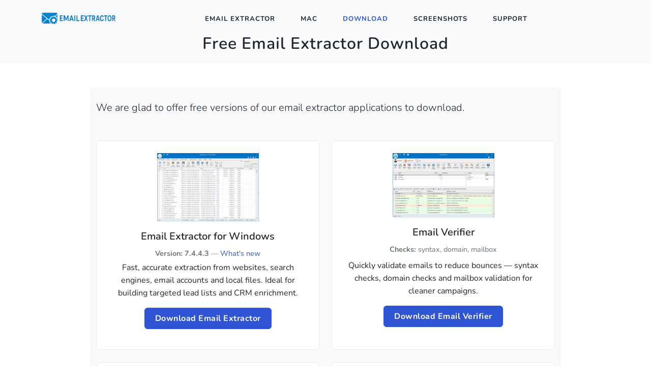

--- FILE ---
content_type: text/html; charset=UTF-8
request_url: https://emailextractorpro.com/download.html
body_size: 4843
content:
<!doctype html>
<html lang="en">

    <head>
        <meta charset="UTF-8">
        <title>Free Email Extractor Download </title>        
        <meta name="description" content="Download Best Free Email Extractor — fast and lightweight tool to grab emails from websites, search engines, and files. 100% free, safe, no registration.">        
        
        <base href="https://emailextractorpro.com" />
        <link rel="canonical" href="https://emailextractorpro.com/download.html" />
               
        <meta name="viewport" content="width=device-width, initial-scale=1.0">
        <!-- favicon -->
        <link rel="shortcut icon" href="https://extr.nyc3.cdn.digitaloceanspaces.com/favicon.ico">
									
		<link rel="preconnect" href="https://extr.nyc3.cdn.digitaloceanspaces.com" crossorigin>
		        <!-- Css -->
		<!-- Fonts -->
		<link href="https://extr.nyc3.cdn.digitaloceanspaces.com/css/fonts.css" class="theme-opt" rel="stylesheet" type="text/css">
        <!-- Bootstrap Css -->
        <link href="https://extr.nyc3.cdn.digitaloceanspaces.com/css/bootstrap.css" id="bootstrap-style" class="theme-opt" rel="stylesheet" type="text/css">
        <!-- Icons Css -->
        <link href="https://extr.nyc3.cdn.digitaloceanspaces.com/libs/mdi/font/css/materialdesignicons.min.css" rel="stylesheet" type="text/css">
        <link href="https://extr.nyc3.cdn.digitaloceanspaces.com/libs/iconscout/unicons/css/line.css" type="text/css" rel="stylesheet">
        <!-- Style Css-->
        <link href="https://extr.nyc3.cdn.digitaloceanspaces.com/css/style.css" id="color-opt" class="theme-opt" rel="stylesheet" type="text/css">        
        <script type="application/ld+json">
{
  "@context": "https://schema.org",
  "@type": "SoftwareApplication",
  "name": "Email Extractor",
  "description": "Email Extractor quickly finds and collects targeted email addresses and phone numbers from websites. Ideal for marketing campaigns, B2B lead generation, and managing email outreach efficiently.",
  "operatingSystem": "Windows",
  "applicationCategory": "Utility",
  "softwareVersion": "7.4",
  "downloadUrl": "https://emailextractorpro.com/download.html",
  "screenshot": "https://emailextractorpro.com/images/screenshots/email-extractor-ld.png",
  "datePublished": "2015-06-10",
  "dateModified": "2025-08-27",
  
  "publisher": {
    "@type": "Organization",
    "name": "Email Extractor Pro",
    "url": "https://emailextractorpro.com",
    "logo": "https://emailextractorpro.com/logo_ld.svg"
  },
  "offers": {
    "@type": "Offer",
    "price": "0",
    "priceCurrency": "USD",
    "availability": "https://schema.org/InStock"	 
  }
}
</script>
    
    </head>

    <body>
        <!-- Loader -->
        <!-- <div id="preloader">
            <div id="status">
                <div class="spinner">
                    <div class="double-bounce1"></div>
                    <div class="double-bounce2"></div>
                </div>
            </div>
        </div> -->
        <!-- Loader -->
        

        
        <!-- Navbar Start -->
        <header id="topnav" class="defaultscroll sticky">
            <div class="container">
                <!-- Logo container-->
                <a class="logo" href="https://emailextractorpro.com/">
                    <img src="https://extr.nyc3.cdn.digitaloceanspaces.com/images/email-extractor-logo.webp" height="24" class="logo-light-mode" alt="Email Extractor Logo">
                 </a>                
                <!-- Logo End -->

                <!-- End Logo container-->
                <div class="menu-extras">
                    <div class="menu-item">
                        <!-- Mobile menu toggle-->
                        <a class="navbar-toggle" id="isToggle" onclick="toggleMenu()">
                            <div class="lines">
                                <span></span>
                                <span></span>
                                <span></span>
                            </div>
                        </a>
                        <!-- End mobile menu toggle-->
                    </div>
                </div>

                <div id="navigation">
                    <!-- Navigation Menu-->   
                    <ul class="navigation-menu">
                         <li>
                         <a href="/" class="sub-menu-item" title="Email Extractor Pro – extract emails & phone numbers automatically">Email Extractor</a>
                     </li>
                     <li>
                         <a href="/mac.html" class="sub-menu-item" title="Download Email Extractor for Mac OS – email & phone scraper">Mac</a>
                     </li>
                     <li>
                         <a href="/download.html" class="sub-menu-item" title="Download Email Extractor software for Windows and Mac">Download</a>
                     </li>
                     <li>
                         <a href="/screenshots.html" class="sub-menu-item" title="Email Extractor screenshots – see how the software works">Screenshots</a>
                     </li>
                     <li>
                         <a href="/support.html" class="sub-menu-item" title="Email Extractor support & help center">Support</a>
                     </li>
                     
                    </ul><!--end navigation menu-->
                </div><!--end navigation-->
            </div><!--end container-->
        </header><!--end header-->
        <!-- Navbar End -->

<section class="bg-half-100 bg-light d-table w-100 py-3">
  <div class="container">
    <div class="row mt-5 justify-content-center">
      <div class="col-lg-12 text-center">
        <div class="pages-heading">
          <h1 class="title mb-0">Free Email Extractor Download </h1>
        </div>
      </div>
    </div>
  </div>
</section>

<main class="page-content py-5">
  <div class="container">
    <div class="row justify-content-center">
      <div class="col-lg-10">
        <div class="page-body">
          <section class="section bg-light py-4" id="download">
    <div class="container">
      <p class="lead">We are glad to offer free versions of our email extractor applications to download.</p>

      <!-- Programs grid -->
      <div class="row g-4 align-items-stretch mt-4">

        <!-- Email Extractor for Windows -->
        <div class="col-md-6 col-lg-6">
          <div class="card h-100 text-center p-4 border rounded">
            <img src="/images/screenshots/email-extractor-icon.png" alt="Email Extractor Icon" width="200" height="134" class="img-fluid mx-auto mb-3">
            <h3 class="h5 mb-2">Email Extractor for Windows</h3>
            <p class="small text-muted mb-1"><strong>Version: 7.4.4.3</strong> — <a href="/help/whats-new.html">What's new</a></p>
            <p class="mb-3">Fast, accurate extraction from websites, search engines, email accounts and local files. Ideal for building targeted lead lists and CRM enrichment.</p>
            <p>
              <a class="btn btn-primary" href="https://myfilespace.nyc3.cdn.digitaloceanspaces.com/email-extractor-setup-full.zip" rel="nofollow" onclick="_paq.push(['trackGoal', 3]);">
                <strong>Download Email Extractor</strong>
              </a>
            </p>
          </div>
        </div>

        <!-- Email Verifier -->
        <div class="col-md-6 col-lg-6">
          <div class="card h-100 text-center p-4 border rounded">
            <img src="/images/screenshots/email-verifier.jpg" alt="Email Verifier" width="200" height="134" class="img-fluid mx-auto mb-3">
            <h3 class="h5 mb-2">Email Verifier</h3>
            <p class="small text-muted mb-2"><strong>Checks:</strong> syntax, domain, mailbox</p>
            <p class="mb-3">Quickly validate emails to reduce bounces — syntax checks, domain checks and mailbox validation for cleaner campaigns.</p>
            <p>
              <a class="btn btn-primary" href="https://myfilespace.nyc3.cdn.digitaloceanspaces.com/email_verifier.zip" onclick="_paq.push(['trackGoal', 5]);">
                <strong>Download Email Verifier</strong>
              </a>
            </p>
          </div>
        </div>

        <!-- Bulk Mailer -->
        <div class="col-md-6 col-lg-6">
          <div class="card h-100 text-center p-4 border rounded">
            <img src="/images/screenshots/email-sender.jpg" alt="Bulk Mailer" width="200" height="134" class="img-fluid mx-auto mb-3">
            <h3 class="h5 mb-2">Bulk Mailer</h3>
            <p class="small text-muted mb-2"><strong>Features:</strong> scheduling, SMTP, templates</p>
            <p class="mb-3">Send personalized campaigns to your verified lists with throttling, scheduling and SMTP support — suited for small/medium campaigns.</p>
            <p>
              <a class="btn btn-primary" href="https://myfilespace.nyc3.cdn.digitaloceanspaces.com/bulk_mailer.zip" onclick="_paq.push(['trackGoal', 4]);">
                <strong>Download Bulk Mailer</strong>
              </a>
            </p>
          </div>
        </div>

        <!-- Mac version -->
        <div class="col-md-6 col-lg-6">
          <div class="card h-100 text-center p-4 border rounded">
            <img src="/images/screenshots/extractor-mac-icon.png" alt="Email Extractor for Mac" width="200" height="134" class="img-fluid mx-auto mb-3">
            <h3 class="h5 mb-2">Email Extractor for Mac</h3>
            <p class="small text-muted mb-2"><strong>Platform:</strong> macOS native</p>
            <p class="mb-3">Native macOS build — same extraction power, optimized for Mac users and Apple environments.</p>
            <p>
              <a class="btn btn-primary" href="/download-mac.html">
                <strong>Download Extractor for Mac</strong>
              </a>
            </p>
          </div>
        </div>

      </div> <!-- /.row -->

      <div class="my-5"></div>

      <!-- System Requirements (moved below programs) -->
      <section aria-labelledby="system-heading" class="mb-5">
        <h2 id="system-heading" class="h4">System Requirements</h2>
        <div class="row g-3 mt-3">
          <div class="col-md-6">
            <div class="border rounded p-3 h-100">
              <h4 class="h6 mb-2">Minimum</h4>
              <ul class="mb-0">
                <li><strong>1 GB RAM</strong></li>
                <li><strong>512 MB</strong> free disk space</li>
                <li>Windows 7 SP1 or later</li>
              </ul>
            </div>
          </div>
          <div class="col-md-6">
            <div class="border rounded p-3 h-100">
              <h4 class="h6 mb-2">Supported Platforms</h4>
              <p class="mb-2">Windows: 11, 10, 8, 7 SP1<br>Windows Server: 2012, 2016, 2019, 2022, 2025</p>
              <p class="mb-0">Languages:
                <img src="https://extr.nyc3.cdn.digitaloceanspaces.com/images/us.png" alt="English" width="16" height="11" class="ms-2">
                <img src="https://extr.nyc3.cdn.digitaloceanspaces.com/images/es.png" alt="Spanish" width="16" height="11" class="ms-1">
                <img src="https://extr.nyc3.cdn.digitaloceanspaces.com/images/de.png" alt="German" width="16" height="11" class="ms-1">
                <img src="https://extr.nyc3.cdn.digitaloceanspaces.com/images/fr.png" alt="French" width="16" height="11" class="ms-1">
                <img src="https://extr.nyc3.cdn.digitaloceanspaces.com/images/it.png" alt="Italian" width="16" height="11" class="ms-1">
                <img src="https://extr.nyc3.cdn.digitaloceanspaces.com/images/pt.png" alt="Portuguese" width="16" height="11" class="ms-1">
                <img src="https://extr.nyc3.cdn.digitaloceanspaces.com/images/ru.png" alt="Russian" width="16" height="11" class="ms-1">
                <img src="https://extr.nyc3.cdn.digitaloceanspaces.com/images/pl.png" alt="Polish" width="16" height="11" class="ms-1">
              </p>
            </div>
          </div>
        </div>
      </section>

      <!-- Support -->
      <section aria-labelledby="support-heading" class="mb-5">
        <h2 id="support-heading" class="h4">Support</h2>
        <p>If you have any problem please <a href="/support.html">contact support</a> via online chat in working hours:</p>
        <p><strong>Monday – Friday</strong></p>
        <ul class="list-unstyled mb-0">
          <li>GMT: 8:00 - 16:00</li>
          <li>EST: 6:00 - 14:00</li>
          <li>UTC+8: 16:00 - 22:00</li>
        </ul>
      </section>

      <!-- About / Features -->
      <section aria-labelledby="about-heading" class="mb-5">
        <h2 id="about-heading" class="h4">About Email Extractor</h2>
        <p>Our <strong>Email Extractor</strong> is a fast and easy-to-use tool designed to help you collect email addresses from multiple sources in just seconds. Whether you want to <strong>extract emails from websites</strong>, search engines, or local files, this program will save you time and effort.</p>

        <div class="row mt-3">
          <div class="col-md-6">
            <h3 class="h6">What you can do with it:</h3>
            <ul>
              <li>Collect targeted contacts for marketing campaigns</li>
              <li>Grab emails from websites, online directories, and social media pages</li>
              <li>Extract addresses from TXT, CSV, Excel, Word, PDF, and HTML documents</li>
              <li>Work with ZIP or RAR archives containing supported files</li>
              <li>Remove duplicates and invalid entries automatically</li>
            </ul>
          </div>

          <div class="col-md-6">
            <h3 class="h6">Why choose this email grabber:</h3>
            <ul>
              <li>100% free download — no registration or subscription required</li>
              <li>Lightweight, safe, and fast — works even on older PCs</li>
              <li>Bulk extraction mode — hundreds of emails in seconds</li>
            </ul>
          </div>
        </div>

        <p class="mt-3">If you are looking for the <strong>best email extractor for PC</strong>, a reliable <strong>email scraper tool</strong>, or simply need a quick way to <strong>build an email list</strong>, download our Free Email Extractor today and start collecting valid contacts instantly.</p>
      </section>

    </div> <!-- /.container -->
  </section>


        </div>
      </div>
    </div>
  </div>
</main>

        <div class="position-relative">
            <div class="shape overflow-hidden text-footer">
                <svg viewBox="0 0 2880 48" fill="none" xmlns="http://www.w3.org/2000/svg">
                    <path d="M0 48H1437.5H2880V0H2160C1442.5 52 720 0 720 0H0V48Z" fill="currentColor"></path>
                </svg>
            </div>
        </div>
        

        
        <!-- Footer Start -->
        <footer class="footer">    
            <div class="container">
                <div class="row">
                    <div class="col-12">
                        <div class="footer-py-60">
                            <div class="row">
                                <div class="col-lg-4 col-12 mb-0 mb-md-4 pb-0 pb-md-2">
                                    
                                    <p class="mt-4"></p>
                                    <ul class="list-unstyled social-icon foot-social-icon mb-0 mt-4">
                                        </ul><!--end icon-->
                                </div><!--end col-->
                        
                                
                                
<div class="col-lg-2 col-md-4 col-12 mt-4 mt-sm-0 pt-2 pt-sm-0">
  <p class="footer-head">Company</p>
  <ul class="list-unstyled footer-list mt-4">
    <li>
      <a href="/about-us.html" class="text-foot">
        <i class="uil uil-angle-right-b me-1"></i>About Us
      </a>
    </li>
    <li>
      <a href="/testimonials.html" class="text-foot">
        <i class="uil uil-angle-right-b me-1"></i>Testimonials
      </a>
    </li>
  </ul>
</div><!--end col-->

<div class="col-lg-3 col-md-4 col-12 mt-4 mt-sm-0 pt-2 pt-sm-0">
  <p class="footer-head">Useful Links</p>
  <ul class="list-unstyled footer-list mt-4">
    <li>
      <a href="/online.html" class="text-foot">
        <i class="uil uil-angle-right-b me-1"></i>Email Extractor Online
      </a>
    </li>
    <li>
      <a href="/phone-numbers-extractor-online.html" class="text-foot">
        <i class="uil uil-angle-right-b me-1"></i>Phone Number Extractor Online
      </a>
    </li>   
	  <li>
      <a href="/phone-numbers-extractor-software.html" class="text-foot">
        <i class="uil uil-angle-right-b me-1"></i>Phone Number Extractor
      </a>
    </li>   
	  	  
	<li>
      <a href="/software.html" class="text-foot">
        <i class="uil uil-angle-right-b me-1"></i>Software
      </a>
    </li>
	<li>
      <a href="/how-to.html" class="text-foot">
        <i class="uil uil-angle-right-b me-1"></i>How To
      </a>
    </li>    
  </ul>
</div><!--end col-->
									
                                <div class="col-lg-3 col-md-4 col-12 mt-4 mt-sm-0 pt-2 pt-sm-0">
                                    
                                </div><!--end col-->
                            </div><!--end row-->
                        </div>
                    </div><!--end col-->
                </div><!--end row-->
            </div><!--end container-->

            <div class="footer-py-30 footer-bar">
                <div class="container text-center">
                    <div class="row align-items-center">
                        <div class="col-sm-6">
                            <div class="text-sm-start">
                                <p class="mb-0">© <script>document.write(new Date().getFullYear())</script> EmailExtractorPro. </p>
                            </div>
                        </div><!--end col-->
                        
                    </div><!--end row-->
                </div><!--end container-->
            </div>
        </footer><!--end footer-->
        <!-- Footer End -->
                    

        <!-- Back to top -->
        <a href="#" onclick="topFunction()" id="back-to-top" class="back-to-top fs-5" aria-label="Retour en haut"><i data-feather="arrow-up" class="fea icon-sm icons align-middle"></i></a>
        <!-- Back to top -->
       

		    
       	        <!-- Javascript -->
        <script src="https://extr.nyc3.cdn.digitaloceanspaces.com/js/bootstrap.bundle.min.js"> </script>
        
        <!-- Main Js -->
        <script src="https://extr.nyc3.cdn.digitaloceanspaces.com/js/feather.min.js"></script>
        <script src="https://extr.nyc3.cdn.digitaloceanspaces.com/js/plugins.init.js"></script>
        <script src="https://extr.nyc3.cdn.digitaloceanspaces.com/js/app.js"></script>        	                
        <script>
  var _paq = window._paq = window._paq || [];
    _paq.push(['trackPageView']);
  _paq.push(['enableLinkTracking']);
  (function() {
    var u="//s.webhostingfast.com/";
    _paq.push(['setTrackerUrl', u+'matomo.php']);
    _paq.push(['setSiteId', '1']);
    var d=document, g=d.createElement('script'), s=d.getElementsByTagName('script')[0];
    g.async=true; g.src=u+'matomo.js'; s.parentNode.insertBefore(g,s);
  })();
</script>
        
    </body>

</html>

--- FILE ---
content_type: text/css
request_url: https://extr.nyc3.cdn.digitaloceanspaces.com/libs/iconscout/unicons/css/line.css
body_size: -92
content:
@font-face {
  font-family: 'unicons-line';
  src: url('../fonts/line/unicons-0.woff2') format('woff2'),
       url('../fonts/line/unicons-0.woff') format('woff');
  font-weight: normal;
  font-style: normal;
  font-display: swap;
  unicode-range: U+E800-E83B;
}

@font-face {
  font-family: 'unicons-line';
  src: url('../fonts/line/unicons-1.woff2') format('woff2'),
       url('../fonts/line/unicons-1.woff') format('woff');
  font-weight: normal;
  font-style: normal;
  font-display: swap;
  unicode-range: U+E83C-E87F;
}

@font-face {
  font-family: 'unicons-line';
  src: url('../fonts/line/unicons-2.woff2') format('woff2'),
       url('../fonts/line/unicons-2.woff') format('woff');
  font-weight: normal;
  font-style: normal;
  font-display: swap;
  unicode-range: U+E880-E8C3;
}

@font-face {
  font-family: 'unicons-line';
  src: url('../fonts/line/unicons-3.woff2') format('woff2'),
       url('../fonts/line/unicons-3.woff') format('woff');
  font-weight: normal;
  font-style: normal;
  font-display: swap;
  unicode-range: U+E8C4-E907;
}

@font-face {
  font-family: 'unicons-line';
  src: url('../fonts/line/unicons-4.woff2') format('woff2'),
       url('../fonts/line/unicons-4.woff') format('woff');
  font-weight: normal;
  font-style: normal;
  font-display: swap;
  unicode-range: U+E908-E94B;
}

@font-face {
  font-family: 'unicons-line';
  src: url('../fonts/line/unicons-5.woff2') format('woff2'),
       url('../fonts/line/unicons-5.woff') format('woff');
  font-weight: normal;
  font-style: normal;
  font-display: swap;
  unicode-range: U+E94C-E98F;
}

@font-face {
  font-family: 'unicons-line';
  src: url('../fonts/line/unicons-6.woff2') format('woff2'),
       url('../fonts/line/unicons-6.woff') format('woff');
  font-weight: normal;
  font-style: normal;
  font-display: swap;
  unicode-range: U+E990-E9D3;
}

@font-face {
  font-family: 'unicons-line';
  src: url('../fonts/line/unicons-7.woff2') format('woff2'),
       url('../fonts/line/unicons-7.woff') format('woff');
  font-weight: normal;
  font-style: normal;
  font-display: swap;
  unicode-range: U+E9D4-EA17;
}

@font-face {
  font-family: 'unicons-line';
  src: url('../fonts/line/unicons-8.woff2') format('woff2'),
       url('../fonts/line/unicons-8.woff') format('woff');
  font-weight: normal;
  font-style: normal;
  font-display: swap;
  unicode-range: U+EA18-EA5B;
}

@font-face {
  font-family: 'unicons-line';
  src: url('../fonts/line/unicons-9.woff2') format('woff2'),
       url('../fonts/line/unicons-9.woff') format('woff');
  font-weight: normal;
  font-style: normal;
  font-display: swap;
  unicode-range: U+EA5C-EA9F;
}

@font-face {
  font-family: 'unicons-line';
  src: url('../fonts/line/unicons-10.woff2') format('woff2'),
       url('../fonts/line/unicons-10.woff') format('woff');
  font-weight: normal;
  font-style: normal;
  font-display: swap;
  unicode-range: U+EAA0-EAE3;
}

@font-face {
  font-family: 'unicons-line';
  src: url('../fonts/line/unicons-11.woff2') format('woff2'),
       url('../fonts/line/unicons-11.woff') format('woff');
  font-weight: normal;
  font-style: normal;
  font-display: swap;
  unicode-range: U+EAE4-EB27;
}

@font-face {
  font-family: 'unicons-line';
  src: url('../fonts/line/unicons-12.woff2') format('woff2'),
       url('../fonts/line/unicons-12.woff') format('woff');
  font-weight: normal;
  font-style: normal;
  font-display: swap;
  unicode-range: U+EB28-EB6B;
}

@font-face {
  font-family: 'unicons-line';
  src: url('../fonts/line/unicons-13.woff2') format('woff2'),
       url('../fonts/line/unicons-13.woff') format('woff');
  font-weight: normal;
  font-style: normal;
  font-display: swap;
  unicode-range: U+EB6C-EB9F;
}


--- FILE ---
content_type: text/css
request_url: https://extr.nyc3.cdn.digitaloceanspaces.com/css/style.css
body_size: 21248
content:
body {
  font-family: "Nunito", sans-serif;
  overflow-x: hidden !important;
  font-size: 1rem;
  color: #212529;
  background-color: #ffffff;
}

h1, h2, h3, h4, h5, h6, .h1, .h2, .h3, .h4, .h5, .h6 {
  font-family: var(--bs-font-sans-serif);
  line-height: 1.4;
  font-weight: 600;
}

::-moz-selection {
  background: rgba(47, 85, 212, 0.9);
  color: #ffffff;
}

::selection {
  background: rgba(47, 85, 212, 0.9);
  color: #ffffff;
}

a {
  text-decoration: none !important;
  -webkit-transition: all 0.5s ease;
  transition: all 0.5s ease;
}

p {
  line-height: 1.6;
}

/*********************************/
/*         Menu                  */
/*===============================*/
#topnav {
  position: fixed;
  right: 0;
  left: 0;
  top: 0;
  z-index: 999;
  background-color: transparent;
  border: 0;
  -webkit-transition: all 0.5s ease;
  transition: all 0.5s ease;
}
#topnav .logo {
  float: left;
  color: #212529 !important;
}
#topnav .logo .l-dark,
#topnav .logo .logo-dark-mode {
  display: none;
}
#topnav .logo .l-light,
#topnav .logo .logo-light-mode {
  display: inline-block;
}
#topnav .logo:focus {
  outline: none;
}
#topnav .has-submenu.active a {
  color: #ffffff;
}
#topnav .has-submenu.active .submenu li.active > a {
  color: #2f55d4 !important;
}
#topnav .has-submenu.active.active .menu-arrow {
  border-color: #2f55d4;
}
#topnav #navigation.toggle-menu {
  position: relative;
  display: block;
  top: 0;
  border: none;
}
#topnav #navigation.toggle-menu .toggle-menu-item {
  display: block;
}
#topnav #navigation.toggle-menu .toggle-menu-item > li {
  float: none;
  margin: 0 16px !important;
  text-align: center;
}
#topnav #navigation.toggle-menu .toggle-menu-item > li > a {
  padding: 16px 0;
  min-height: auto;
  font-size: 18px;
}
#topnav .has-submenu {
  position: relative;
}
#topnav .has-submenu .submenu {
  position: relative;
}
#topnav .has-submenu .submenu .submenu-arrow {
  border: solid #212529;
  border-radius: 0.5px;
  border-width: 0 2px 2px 0;
  display: inline-block;
  padding: 3px;
  -webkit-transform: rotate(-45deg);
          transform: rotate(-45deg);
  position: absolute;
  right: 20px;
  top: 13px;
}
#topnav .has-submenu .submenu .has-submenu .submenu .has-submenu:hover .submenu-arrow {
  border-color: #2f55d4;
}
#topnav .has-submenu .submenu .has-submenu:hover > .submenu-arrow {
  border-color: #2f55d4;
}
#topnav .navbar-toggle {
  border: 0;
  position: relative;
  padding: 0;
  margin: 0;
  cursor: pointer;
}
#topnav .navbar-toggle .lines {
  width: 25px;
  display: block;
  position: relative;
  margin: 30px 0 26px 10px;
  height: 18px;
}
#topnav .navbar-toggle span {
  height: 2px;
  width: 100%;
  background-color: #212529;
  display: block;
  margin-bottom: 5px;
  -webkit-transition: -webkit-transform 0.5s ease;
  transition: -webkit-transform 0.5s ease;
  transition: transform 0.5s ease;
  transition: transform 0.5s ease, -webkit-transform 0.5s ease;
}
#topnav .navbar-toggle span:last-child {
  margin-bottom: 0;
}
#topnav .buy-button {
  float: right;
  line-height: 74px;
}
#topnav .buy-button > li {
  line-height: initial;
}
#topnav .buy-button .login-btn-primary,
#topnav .buy-button .btn-icon-dark {
  display: none;
}
#topnav .buy-button .login-btn-light,
#topnav .buy-button .btn-icon-light {
  display: inline-block;
}
#topnav .buy-button .search-bar .menu-search form {
  position: relative;
}
#topnav .buy-button .search-bar .searchform input[type=text] {
  -webkit-box-shadow: none;
          box-shadow: none;
  padding: 10px 12px;
  height: 44px;
  font-size: 14px;
  display: block;
  outline: none !important;
  padding-right: 45px;
}
#topnav .buy-button .search-bar .searchform input[type=submit] {
  display: none;
}
#topnav .buy-button .search-bar .searchform:after {
  content: "\f0349";
  position: absolute;
  font-family: "Material Design Icons";
  right: 14px;
  top: 14px;
  font-size: 20px;
  line-height: 20px;
  pointer-events: none;
}
#topnav .buy-button .dropdown .dropdown-toggle:after,
#topnav .buy-menu-btn .dropdown .dropdown-toggle:after {
  display: none;
}
#topnav .navbar-toggle.open span {
  position: absolute;
}
#topnav .navbar-toggle.open span:first-child {
  top: 6px;
  -webkit-transform: rotate(45deg);
          transform: rotate(45deg);
}
#topnav .navbar-toggle.open span:nth-child(2) {
  visibility: hidden;
}
#topnav .navbar-toggle.open span:last-child {
  width: 100%;
  top: 6px;
  -webkit-transform: rotate(-45deg);
          transform: rotate(-45deg);
}
#topnav .navbar-toggle.open span:hover {
  background-color: #2f55d4;
}
#topnav .navbar-toggle:hover, #topnav .navbar-toggle:focus,
#topnav .navbar-toggle .navigation-menu > li > a:hover, #topnav .navbar-toggle:focus {
  background-color: transparent;
}
#topnav .navigation-menu {
  list-style: none;
  margin: 0;
  padding: 0;
}
#topnav .navigation-menu > li {
  float: left;
  display: block;
  position: relative;
  margin: 0 10px;
}
#topnav .navigation-menu > li:hover > a, #topnav .navigation-menu > li.active > a {
  color: #2f55d4 !important;
}
#topnav .navigation-menu > li > a {
  display: block;
  color: #212529;
  font-size: 13px;
  background-color: transparent !important;
  font-weight: 700;
  letter-spacing: 1px;
  line-height: 24px;
  text-transform: uppercase;
  font-family: var(--bs-font-sans-serif);
  padding-left: 15px;
  padding-right: 15px;
}
#topnav .navigation-menu > li > a:hover, #topnav .navigation-menu > li > a:active {
  color: #2f55d4;
}
#topnav .navigation-menu > li .submenu.megamenu li .megamenu-head {
  padding: 10px 20px;
  white-space: nowrap;
  font-size: 12px;
  text-transform: uppercase;
  letter-spacing: 0.04em;
  font-weight: 700;
  color: #161c2d !important;
}
#topnav .navigation-menu .has-submenu .menu-arrow {
  border: solid #212529;
  border-radius: 0.5px;
  border-width: 0 2px 2px 0;
  display: inline-block;
  padding: 3px;
  -webkit-transform: rotate(45deg);
          transform: rotate(45deg);
  position: absolute;
  -webkit-transition: all 0.5s;
  transition: all 0.5s;
  right: -1px;
  top: 30px;
}
#topnav .navigation-menu .has-submenu:hover .menu-arrow {
  -webkit-transform: rotate(225deg);
          transform: rotate(225deg);
}
#topnav .menu-extras {
  float: right;
}
#topnav.scroll {
  background-color: #ffffff;
  border: none;
  -webkit-box-shadow: 0 0 3px rgba(60, 72, 88, 0.15);
          box-shadow: 0 0 3px rgba(60, 72, 88, 0.15);
}
#topnav.scroll .navigation-menu > li > a {
  color: #212529;
}
#topnav.scroll .navigation-menu > li > .menu-arrow {
  border-color: #212529;
}
#topnav.scroll .navigation-menu > li:hover > a, #topnav.scroll .navigation-menu > li.active > a {
  color: #2f55d4;
}
#topnav.scroll .navigation-menu > li:hover > .menu-arrow, #topnav.scroll .navigation-menu > li.active > .menu-arrow {
  border-color: #2f55d4;
}
#topnav.defaultscroll.dark-menubar .logo {
  line-height: 70px;
}
#topnav.defaultscroll.scroll .logo {
  line-height: 62px;
}
#topnav.defaultscroll.scroll.dark-menubar .logo {
  line-height: 62px;
}
#topnav.nav-sticky {
  background: #fff;
  -webkit-box-shadow: 0 0 3px rgba(60, 72, 88, 0.15);
          box-shadow: 0 0 3px rgba(60, 72, 88, 0.15);
}
#topnav.nav-sticky .navigation-menu.nav-light > li > a {
  color: #212529;
}
#topnav.nav-sticky .navigation-menu.nav-light > li.active > a {
  color: #2f55d4 !important;
}
#topnav.nav-sticky .navigation-menu.nav-light > li:hover > .menu-arrow, #topnav.nav-sticky .navigation-menu.nav-light > li.active > .menu-arrow {
  border-color: #2f55d4 !important;
}
#topnav.nav-sticky .navigation-menu.nav-light > li:hover > a, #topnav.nav-sticky .navigation-menu.nav-light > li.active > a {
  color: #2f55d4 !important;
}
#topnav.nav-sticky .navigation-menu.nav-light .has-submenu .menu-arrow {
  border-color: #212529;
}
#topnav.nav-sticky.tagline-height {
  top: 0 !important;
}
#topnav.nav-sticky .buy-button .login-btn-primary,
#topnav.nav-sticky .buy-button .btn-icon-dark {
  display: inline-block;
}
#topnav.nav-sticky .buy-button .login-btn-light,
#topnav.nav-sticky .buy-button .btn-icon-light {
  display: none;
}
#topnav.nav-sticky .logo .l-dark {
  display: inline-block;
}
#topnav.nav-sticky .logo .l-light {
  display: none;
}

.logo {
  font-weight: 700;
  font-size: 24px;
  margin-right: 15px;
  padding: 0 0 6px;
  letter-spacing: 1px;
  line-height: 68px;
}

@media (min-width: 1025px) {
  #topnav .navigation-menu > li .submenu.megamenu {
    width: 1116px !important;
  }
}
@media screen and (max-width: 1024px) and (min-width: 992px) {
  #topnav .navigation-menu > li .submenu.megamenu {
    width: 936px !important;
  }
}
@media (min-width: 992px) {
  #topnav .navigation-menu {
    display: -webkit-box;
    display: -ms-flexbox;
    display: flex;
    -ms-flex-wrap: wrap;
        flex-wrap: wrap;
    -webkit-box-pack: center;
        -ms-flex-pack: center;
            justify-content: center;
  }
  #topnav .navigation-menu > .has-submenu:hover .menu-arrow {
    top: 33px !important;
  }
  #topnav .navigation-menu > .has-submenu.active .menu-arrow {
    top: 30px;
  }
  #topnav .navigation-menu > li .submenu {
    position: absolute;
    top: 100%;
    left: 0;
    z-index: 1000;
    padding: 15px 0;
    list-style: none;
    min-width: 180px;
    visibility: hidden;
    opacity: 0;
    margin-top: 10px;
    -webkit-transition: all 0.2s ease;
    transition: all 0.2s ease;
    border-radius: 6px;
    background-color: #fff;
    -webkit-box-shadow: 0 0 3px rgba(60, 72, 88, 0.15);
            box-shadow: 0 0 3px rgba(60, 72, 88, 0.15);
  }
  #topnav .navigation-menu > li .submenu li {
    position: relative;
  }
  #topnav .navigation-menu > li .submenu li a {
    display: block;
    padding: 10px 20px;
    clear: both;
    white-space: nowrap;
    font-size: 11px;
    text-transform: uppercase;
    letter-spacing: 0.04em;
    font-weight: 700;
    color: #212529 !important;
    -webkit-transition: all 0.3s;
    transition: all 0.3s;
  }
  #topnav .navigation-menu > li .submenu li a:hover {
    color: #2f55d4 !important;
  }
  #topnav .navigation-menu > li .submenu li ul {
    list-style: none;
    padding-left: 0;
    margin: 0;
  }
  #topnav .navigation-menu > li .submenu.megamenu {
    white-space: nowrap;
    left: 50%;
    -webkit-transform: translateX(-50%);
            transform: translateX(-50%);
    position: fixed;
    top: auto;
    display: -webkit-box;
    display: -ms-flexbox;
    display: flex;
  }
  #topnav .navigation-menu > li .submenu.megamenu > li {
    overflow: hidden;
    vertical-align: top;
    width: 20%;
  }
  #topnav .navigation-menu > li .submenu.megamenu > li .submenu {
    left: 100%;
    top: 0;
    margin-left: 10px;
    margin-top: -1px;
  }
  #topnav .navigation-menu > li .submenu > li .submenu {
    left: 101%;
    top: 0;
    margin-left: 10px;
    margin-top: -1px;
  }
  #topnav .navigation-menu > li > a {
    padding-top: 25px;
    padding-bottom: 25px;
    min-height: 62px;
  }
  #topnav .navigation-menu > li:hover > .menu-arrow {
    border-color: #2f55d4;
  }
  #topnav .navigation-menu > li:hover > a, #topnav .navigation-menu > li.active > a {
    color: #2f55d4 !important;
  }
  #topnav .navigation-menu > li.last-elements .submenu {
    left: auto;
    right: 0;
  }
  #topnav .navigation-menu > li.last-elements .submenu:before {
    left: auto;
    right: 10px;
  }
  #topnav .navigation-menu > li.last-elements .submenu > li.has-submenu .submenu {
    left: auto;
    right: 100%;
    margin-left: 0;
    margin-right: 10px;
  }
  #topnav .navigation-menu.nav-light > li > a {
    color: rgba(255, 255, 255, 0.5);
  }
  #topnav .navigation-menu.nav-light > li.active > a {
    color: #ffffff !important;
  }
  #topnav .navigation-menu.nav-light > li:hover > .menu-arrow {
    border-color: #ffffff !important;
  }
  #topnav .navigation-menu.nav-light > li:hover > a {
    color: #ffffff !important;
  }
  #topnav .navigation-menu.nav-light .has-submenu .menu-arrow {
    border-color: rgba(255, 255, 255, 0.5);
  }
  #topnav .navigation-menu.nav-light .has-submenu.active .menu-arrow {
    border-color: #ffffff !important;
  }
  #topnav .navigation-menu.nav-right {
    -webkit-box-pack: end !important;
        -ms-flex-pack: end !important;
            justify-content: flex-end !important;
  }
  #topnav .navigation-menu.nav-left {
    -webkit-box-pack: start !important;
        -ms-flex-pack: start !important;
            justify-content: flex-start !important;
  }
  #topnav .navigation-menu.nav-left > li.last-elements .submenu {
    left: 0 !important;
    right: auto !important;
  }
  #topnav .navigation-menu.nav-left > li.last-elements .submenu:before {
    left: 45px !important;
    right: auto !important;
  }
  #topnav .buy-button {
    padding-left: 15px;
    margin-left: 15px;
  }
  #topnav .navbar-toggle {
    display: none;
  }
  #topnav #navigation {
    display: block !important;
  }
  #topnav.scroll {
    top: 0;
  }
  #topnav.scroll .navigation-menu > li > a {
    padding-top: 20px;
    padding-bottom: 20px;
  }
  #topnav.scroll-active .navigation-menu > li > a {
    padding-top: 25px;
    padding-bottom: 25px;
  }
}
@media (max-width: 991px) {
  #topnav {
    background-color: #fff;
    -webkit-box-shadow: 0 0 3px rgba(60, 72, 88, 0.15);
            box-shadow: 0 0 3px rgba(60, 72, 88, 0.15);
    min-height: 74px;
  }
  #topnav .logo .l-dark {
    display: inline-block !important;
  }
  #topnav .logo .l-light {
    display: none !important;
  }
  #topnav .container {
    width: auto;
  }
  #topnav #navigation {
    max-height: 400px;
  }
  #topnav .navigation-menu {
    float: none;
  }
  #topnav .navigation-menu > li {
    float: none;
  }
  #topnav .navigation-menu > li .submenu {
    display: none;
    list-style: none;
    padding-left: 20px;
    margin: 0;
  }
  #topnav .navigation-menu > li .submenu li a {
    display: block;
    position: relative;
    padding: 7px 15px;
    text-transform: uppercase;
    font-size: 11px;
    letter-spacing: 0.04em;
    font-weight: 700;
    color: #212529 !important;
    -webkit-transition: all 0.3s;
    transition: all 0.3s;
  }
  #topnav .navigation-menu > li .submenu.megamenu li .megamenu-head {
    padding: 7px 15px;
  }
  #topnav .navigation-menu > li .submenu.open {
    display: block;
  }
  #topnav .navigation-menu > li .submenu .submenu {
    display: none;
    list-style: none;
  }
  #topnav .navigation-menu > li .submenu .submenu.open {
    display: block;
  }
  #topnav .navigation-menu > li .submenu.megamenu > li > ul {
    list-style: none;
    padding-left: 0;
  }
  #topnav .navigation-menu > li .submenu.megamenu > li > ul > li > span {
    display: block;
    position: relative;
    padding: 10px 15px;
    text-transform: uppercase;
    font-size: 12px;
    letter-spacing: 2px;
    color: #8492a6;
  }
  #topnav .navigation-menu > li > a {
    color: #212529;
    padding: 10px 20px;
  }
  #topnav .navigation-menu > li > a:after {
    position: absolute;
    right: 15px;
  }
  #topnav .navigation-menu > li > a:hover,
  #topnav .navigation-menu > li .submenu li a:hover,
  #topnav .navigation-menu > li.has-submenu.open > a {
    color: #2f55d4;
  }
  #topnav .menu-extras .menu-item {
    border-color: #8492a6;
  }
  #topnav .navbar-header {
    float: left;
  }
  #topnav .buy-button .login-btn-primary,
  #topnav .buy-button .btn-icon-dark {
    display: inline-block !important;
  }
  #topnav .buy-button .login-btn-light,
  #topnav .buy-button .btn-icon-light {
    display: none;
  }
  #topnav .has-submenu .submenu .submenu-arrow {
    -webkit-transform: rotate(45deg);
            transform: rotate(45deg);
    position: absolute;
    right: 20px;
    top: 12px;
  }
  #topnav .has-submenu.active a {
    color: #2f55d4;
  }
  #navigation {
    position: absolute;
    top: 74px;
    left: 0;
    width: 100%;
    display: none;
    height: auto;
    padding-bottom: 0;
    overflow: auto;
    border-top: 1px solid #f2f4f6;
    border-bottom: 1px solid #f2f4f6;
    background-color: #fff;
    -webkit-box-shadow: 0 0 3px rgba(60, 72, 88, 0.15);
            box-shadow: 0 0 3px rgba(60, 72, 88, 0.15);
  }
  #navigation.open {
    display: block;
    overflow-y: auto;
  }
}
@media (max-width: 768px) {
  #topnav .navigation-menu .has-submenu .menu-arrow {
    right: 8px;
    top: 16px;
  }
}
@media (min-width: 768px) {
  #topnav .navigation-menu > li.has-submenu:hover > .submenu {
    visibility: visible;
    opacity: 1;
    margin-top: 0;
  }
  #topnav .navigation-menu > li.has-submenu:hover > .submenu > li.has-submenu:hover > .submenu {
    visibility: visible;
    opacity: 1;
    margin-left: 0;
    margin-right: 0;
  }
  #topnav .navigation-menu > li.has-submenu:hover > .submenu > li.has-submenu:hover > .submenu > li:hover > .submenu {
    visibility: visible;
    opacity: 1;
    margin-left: 0;
    margin-right: 0;
  }
  .navbar-toggle {
    display: block;
  }
}
@media (max-width: 425px) {
  #topnav .buy-menu-btn {
    display: block !important;
    margin: 0 10px;
    padding: 10px 20px;
  }
  #topnav .buy-menu-btn .dropdown .dropdown-menu.show {
    -webkit-transform: translate3d(0px, -54px, 0px) !important;
            transform: translate3d(0px, -54px, 0px) !important;
  }
}
.tagline {
  position: absolute;
  width: 100%;
  z-index: 99;
  font-size: 14px;
  padding: 13px 0;
}
@media screen and (max-width: 575px) {
  .tagline {
    display: none;
  }
}

@media screen and (max-width: 575px) {
  .tagline-height {
    top: 0px !important;
  }
}
@media (min-width: 576px) {
  .tagline-height {
    top: 47px !important;
  }
}

.sidebar-nav > .navbar-item {
  padding: 5px 0;
}
.sidebar-nav > .navbar-item .navbar-link {
  color: #212529 !important;
  font-size: 15px;
  font-weight: 600;
}
.sidebar-nav > .navbar-item .navbar-link .navbar-icon {
  font-size: 18px;
  margin-right: 6px;
}
.sidebar-nav > .navbar-item:hover .navbar-link, .sidebar-nav > .navbar-item.active .navbar-link {
  color: #2f55d4 !important;
}

#navmenu-nav li.active a {
  color: #2f55d4 !important;
}
#navmenu-nav li.account-menu.active .navbar-link, #navmenu-nav li.account-menu:hover .navbar-link {
  color: #ffffff !important;
  background-color: #2f55d4 !important;
}

.navbar-white-bg {
  background-color: #fff !important;
}

/*********************************/
/*         Footer                */
/*===============================*/
.footer {
  background: #202942;
  position: relative;
  color: #adb5bd;
}
.footer .footer-py-60 {
  padding: 60px 0;
}
.footer .footer-py-30 {
  padding: 30px 0;
}
.footer .logo-footer {
  font-size: 22px;
}
.footer .logo-footer:focus {
  outline: none;
}
.footer .footer-head {
  letter-spacing: 1px;
  font-weight: 500;
  color: #fff;
}
.footer .foot-subscribe .form-control {
  background-color: #27314f;
  border: 1px solid #27314f;
  color: #dee2e6 !important;
}
.footer .foot-subscribe .form-control:focus {
  -webkit-box-shadow: none;
          box-shadow: none;
}
.footer .foot-subscribe.foot-white .form-control {
  color: #adb5bd;
}
.footer .foot-subscribe input::-webkit-input-placeholder {
  color: #adb5bd;
}
.footer .foot-subscribe input::-moz-placeholder {
  color: #adb5bd;
}
.footer .foot-subscribe input:-ms-input-placeholder {
  color: #adb5bd;
}
.footer .foot-subscribe input::-ms-input-placeholder {
  color: #adb5bd;
}
.footer .foot-subscribe input::placeholder {
  color: #adb5bd;
}
.footer .text-foot {
  color: #adb5bd;
}
.footer .footer-list {
  margin-bottom: 0;
}
.footer .footer-list li {
  margin-bottom: 10px;
}
.footer .footer-list li a {
  -webkit-transition: all 0.5s ease;
  transition: all 0.5s ease;
}
.footer .footer-list li a:hover {
  color: #e6e8ea;
}
.footer .footer-list li:last-child {
  margin-bottom: 0;
}
.footer .footer-border,
.footer .footer-bar {
  border-top: 1px solid #283453;
}
.footer .border {
  border-color: #283453 !important;
}
.footer.footer-light {
  background: #f8f9fa;
  color: #8492a6;
}
.footer.footer-light .footer-head {
  color: #212529;
}
.footer.footer-light .foot-subscribe .form-control {
  background-color: #f8f9fa;
  border: 1px solid #e9ecef;
  color: #f8f9fa;
}
.footer.footer-light .foot-subscribe.foot-white .form-control {
  color: #adb5bd;
}
.footer.footer-light .foot-subscribe input::-webkit-input-placeholder {
  color: #adb5bd;
}
.footer.footer-light .foot-subscribe input::-moz-placeholder {
  color: #adb5bd;
}
.footer.footer-light .foot-subscribe input:-ms-input-placeholder {
  color: #adb5bd;
}
.footer.footer-light .foot-subscribe input::-ms-input-placeholder {
  color: #adb5bd;
}
.footer.footer-light .foot-subscribe input::placeholder {
  color: #adb5bd;
}
.footer.footer-light .border {
  border-color: #e9ecef !important;
}
.footer.footer-light .text-foot {
  color: #8492a6;
}
.footer.footer-light .footer-list li a:hover {
  color: #495057;
}

.avatar.avatar-coin, .avatar.avatar-sm-sm {
  height: 36px !important;
  width: 36px !important;
}
.avatar.avatar-ex-sm {
  max-height: 25px !important;
}
.avatar.avatar-ex-small {
  height: 36px !important;
  width: 36px !important;
}
.avatar.avatar-md-sm {
  height: 45px !important;
  width: 45px !important;
}
.avatar.avatar-small {
  height: 65px !important;
  width: 65px !important;
}
.avatar.avatar-md-md {
  height: 80px !important;
  width: 80px !important;
}
.avatar.avatar-medium {
  height: 110px !important;
  width: 110px !important;
}
.avatar.avatar-large {
  height: 140px !important;
  width: 140px !important;
}
.avatar.avatar-ex-large {
  height: 180px !important;
  width: 180px !important;
}

.accordion .accordion-item {
  overflow: hidden;
  border: 0;
  -webkit-box-shadow: 0 0 3px rgba(60, 72, 88, 0.15);
          box-shadow: 0 0 3px rgba(60, 72, 88, 0.15);
}
.accordion .accordion-item .accordion-button {
  font-weight: 600;
  text-align: left;
  -webkit-box-shadow: none;
          box-shadow: none;
  padding: 1rem 2.5rem 1rem 1.25rem;
}
.accordion .accordion-item .accordion-button:focus {
  -webkit-box-shadow: none;
          box-shadow: none;
}
.accordion .accordion-item .accordion-button:before {
  content: "\f0143";
  display: block;
  font-family: "Material Design Icons";
  font-size: 16px;
  color: #2f55d4;
  position: absolute;
  right: 20px;
  top: 50%;
  -webkit-transform: translateY(-50%);
          transform: translateY(-50%);
  -webkit-transition: all 0.5s ease;
  transition: all 0.5s ease;
}
.accordion .accordion-item .accordion-button.collapsed {
  background-color: #ffffff;
  color: #212529 !important;
  -webkit-transition: all 0.5s;
  transition: all 0.5s;
}
.accordion .accordion-item .accordion-button.collapsed:before {
  top: 15px;
  -webkit-transform: rotate(180deg);
          transform: rotate(180deg);
  color: #212529 !important;
}
.accordion .accordion-item .accordion-button:not(.collapsed) {
  color: #2f55d4;
}
.accordion .accordion-item .accordion-button:after {
  display: none;
}

#preloader {
  position: fixed;
  top: 0;
  left: 0;
  right: 0;
  bottom: 0;
  background-image: linear-gradient(45deg, #ffffff, #ffffff);
  z-index: 9999999;
}
#preloader #status {
  position: absolute;
  left: 0;
  right: 0;
  top: 50%;
  -webkit-transform: translateY(-50%);
          transform: translateY(-50%);
}
#preloader #status .spinner {
  width: 40px;
  height: 40px;
  position: relative;
  margin: 100px auto;
}
#preloader #status .spinner .double-bounce1, #preloader #status .spinner .double-bounce2 {
  width: 100%;
  height: 100%;
  border-radius: 50%;
  background-color: #2f55d4;
  opacity: 0.6;
  position: absolute;
  top: 0;
  left: 0;
  -webkit-animation: sk-bounce 2s infinite ease-in-out;
          animation: sk-bounce 2s infinite ease-in-out;
}
#preloader #status .spinner .double-bounce2 {
  -webkit-animation-delay: -1s;
          animation-delay: -1s;
}

@-webkit-keyframes sk-bounce {
  0%, 100% {
    -webkit-transform: scale(0);
            transform: scale(0);
  }
  50% {
    -webkit-transform: scale(1);
            transform: scale(1);
  }
}

@keyframes sk-bounce {
  0%, 100% {
    -webkit-transform: scale(0);
            transform: scale(0);
  }
  50% {
    -webkit-transform: scale(1);
            transform: scale(1);
  }
}
.form-label,
.form-check-label {
  font-weight: 700;
  font-size: 14px;
}

.form-control {
  border: 1px solid #e9ecef;
  font-size: 14px;
  line-height: 26px;
  border-radius: 6px;
  color: #212529 !important;
  text-align: left;
}
.form-control:focus {
  border-color: #2f55d4;
  -webkit-box-shadow: none;
          box-shadow: none;
}
.form-control[readonly] {
  background-color: #ffffff;
}
.form-control:disabled {
  background-color: #dee2e6;
}
.form-control::-webkit-input-placeholder {
  color: #3c4858;
}
.form-control::-moz-placeholder {
  color: #3c4858;
}
.form-control:-ms-input-placeholder {
  color: #3c4858;
}
.form-control::-ms-input-placeholder {
  color: #3c4858;
}
.form-control::placeholder {
  color: #3c4858;
}

.form-check-input {
  border: 1px solid #e9ecef;
  background-color: #ffffff;
}
.form-check-input:focus {
  border-color: #2f55d4;
  -webkit-box-shadow: none;
          box-shadow: none;
}
.form-check-input.form-check-input:checked {
  background-color: #2f55d4;
  border-color: #2f55d4;
}

.subcribe-form .btn {
  padding: 10px 20px;
}
.subcribe-form input {
  padding: 12px 20px;
  width: 100%;
  color: #212529 !important;
  border: none;
  outline: none !important;
  padding-right: 160px;
  background-color: rgba(255, 255, 255, 0.8);
  height: 50px;
}
.subcribe-form input::-webkit-input-placeholder {
  color: #3c4858;
}
.subcribe-form input::-moz-placeholder {
  color: #3c4858;
}
.subcribe-form input:-ms-input-placeholder {
  color: #3c4858;
}
.subcribe-form input::-ms-input-placeholder {
  color: #3c4858;
}
.subcribe-form input::placeholder {
  color: #3c4858;
}
.subcribe-form button {
  position: absolute;
  top: 2px;
  right: 3px;
  outline: none !important;
}
.subcribe-form form {
  position: relative;
  max-width: 600px;
  margin: 0px auto;
}

/*********************************/
/*         Blog & News           */
/*===============================*/
.blog.blog-primary .tag {
  background: #2f55d4 !important;
}
.blog.blog-primary .title:hover,
.blog.blog-primary .readmore:hover {
  color: #2f55d4 !important;
}
.blog.blog-primary .link {
  color: #2f55d4 !important;
}

.blog.blog-secondary .tag {
  background: #6c757d !important;
}
.blog.blog-secondary .title:hover,
.blog.blog-secondary .readmore:hover {
  color: #6c757d !important;
}
.blog.blog-secondary .link {
  color: #6c757d !important;
}

.blog.blog-success .tag {
  background: #2eca8b !important;
}
.blog.blog-success .title:hover,
.blog.blog-success .readmore:hover {
  color: #2eca8b !important;
}
.blog.blog-success .link {
  color: #2eca8b !important;
}

.blog.blog-info .tag {
  background: #17a2b8 !important;
}
.blog.blog-info .title:hover,
.blog.blog-info .readmore:hover {
  color: #17a2b8 !important;
}
.blog.blog-info .link {
  color: #17a2b8 !important;
}

.blog.blog-warning .tag {
  background: #f17425 !important;
}
.blog.blog-warning .title:hover,
.blog.blog-warning .readmore:hover {
  color: #f17425 !important;
}
.blog.blog-warning .link {
  color: #f17425 !important;
}

.blog.blog-danger .tag {
  background: #e43f52 !important;
}
.blog.blog-danger .title:hover,
.blog.blog-danger .readmore:hover {
  color: #e43f52 !important;
}
.blog.blog-danger .link {
  color: #e43f52 !important;
}

.blog.blog-light .tag {
  background: #f8f9fa !important;
}
.blog.blog-light .title:hover,
.blog.blog-light .readmore:hover {
  color: #f8f9fa !important;
}
.blog.blog-light .link {
  color: #f8f9fa !important;
}

.blog.blog-dark .tag {
  background: #212529 !important;
}
.blog.blog-dark .title:hover,
.blog.blog-dark .readmore:hover {
  color: #212529 !important;
}
.blog.blog-dark .link {
  color: #212529 !important;
}

.blog.blog-footer .tag {
  background: #202942 !important;
}
.blog.blog-footer .title:hover,
.blog.blog-footer .readmore:hover {
  color: #202942 !important;
}
.blog.blog-footer .link {
  color: #202942 !important;
}

.blog.blog-muted .tag {
  background: #8492a6 !important;
}
.blog.blog-muted .title:hover,
.blog.blog-muted .readmore:hover {
  color: #8492a6 !important;
}
.blog.blog-muted .link {
  color: #8492a6 !important;
}

.blog {
  -webkit-transition: all 0.3s ease;
  transition: all 0.3s ease;
}
.blog .content h4 {
  line-height: 1.2;
}
.blog .content .title {
  -webkit-transition: all 0.5s ease;
  transition: all 0.5s ease;
}
.blog .content .post-meta .like, .blog .content .post-meta .comments, .blog .content .post-meta .readmore {
  font-size: 15px;
  -webkit-transition: all 0.5s ease;
  transition: all 0.5s ease;
}
.blog .content .post-meta .like:hover {
  color: #e43f52 !important;
}
.blog .content .post-meta .comments:hover {
  color: #2eca8b !important;
}
.blog .author,
.blog .teacher,
.blog .preview,
.blog .course-fee {
  position: absolute;
  z-index: 1;
  opacity: 0;
  -webkit-transition: all 0.5s ease;
  transition: all 0.5s ease;
}
.blog .author {
  top: 5%;
  left: 5%;
}
.blog .author .user,
.blog .author .date,
.blog .author .profession,
.blog .teacher .user,
.blog .teacher .date,
.blog .teacher .profession {
  color: #ffffff;
}
.blog .teacher {
  bottom: 6%;
  left: 5%;
}
.blog .course-fee {
  bottom: -5%;
  right: 5%;
  width: 50px;
  height: 50px;
}
.blog .course-fee .fee {
  line-height: 50px;
}
.blog.blog-detail:hover {
  -webkit-transform: translateY(0px) !important;
          transform: translateY(0px) !important;
}
.blog .overlay {
  background: #3c4858;
}
.blog:hover {
  -webkit-transform: translateY(-10px);
          transform: translateY(-10px);
}
.blog:hover .overlay {
  opacity: 0.6;
}
.blog:hover .author,
.blog:hover .teacher,
.blog:hover .preview,
.blog:hover .course-fee {
  opacity: 1;
}
.blog .blog-list-meta {
  position: absolute;
  bottom: 24px;
}
.blog .preview {
  color: #ffffff !important;
}

.sidebar .widget .blog-categories li {
  padding-bottom: 10px;
}
.sidebar .widget .blog-categories li:last-child {
  padding-bottom: 0;
}
.sidebar .widget .blog-categories li a, .sidebar .widget .blog-categories li span {
  font-size: 15px;
}
.sidebar .widget .blog-categories li a {
  color: #212529;
  -webkit-transition: all 0.5s ease;
  transition: all 0.5s ease;
}
.sidebar .widget .blog-categories li a:hover {
  color: #2f55d4;
}
.sidebar .widget .post-recent {
  padding-bottom: 15px;
}
.sidebar .widget .post-recent:last-child {
  padding-bottom: 0;
}
.sidebar .widget .post-recent .post-recent-thumb {
  width: 25%;
}
.sidebar .widget .post-recent .post-recent-content {
  width: 75%;
  padding-left: 10px;
}
.sidebar .widget .post-recent .post-recent-content a {
  display: block;
  color: #212529;
  font-size: 15px;
  -webkit-transition: all 0.5s ease;
  transition: all 0.5s ease;
}
.sidebar .widget .post-recent .post-recent-content a:hover {
  color: #2f55d4;
}
.sidebar .widget .post-recent .post-recent-content span {
  font-size: 13px;
}

.tagcloud > a {
  background: #f8f9fa;
  color: #212529;
  display: inline-block;
  font-size: 9px;
  letter-spacing: 1px;
  margin: 5px 10px 5px 0;
  padding: 8px 12px 7px;
  text-transform: uppercase;
  -webkit-transition: all 0.5s ease;
  transition: all 0.5s ease;
  font-weight: 600;
}
.tagcloud > a:hover {
  background: #2f55d4;
  color: #ffffff;
}

.media-list .media .media-heading:hover {
  color: #2f55d4 !important;
}
.media-list .sub-comment {
  border-left: 2px dashed #e9ecef;
}

.blog .overlay,
.job-box .job-overlay {
  position: absolute;
  top: 0;
  right: 0;
  bottom: 0;
  left: 0;
  opacity: 0;
  -webkit-transition: all 0.5s ease;
  transition: all 0.5s ease;
}

.job-box.job-primary .position a:hover {
  color: #2f55d4 !important;
}
.job-box.job-primary .company-name:hover {
  color: #2f55d4 !important;
}
.job-box.job-primary .title:hover,
.job-box.job-primary .readmore:hover {
  color: #2f55d4 !important;
}
.job-box.job-primary .icons {
  color: #2f55d4 !important;
}
.job-box.job-primary.candidate-list .name:hover, .job-box.job-primary.company-list .name:hover {
  color: #2f55d4 !important;
}
.job-box.job-primary .bg {
  background-color: #2f55d4 !important;
}
.job-box.job-primary .bg-soft {
  background-color: rgba(47, 85, 212, 0.1) !important;
  border: 1px solid rgba(47, 85, 212, 0.1) !important;
  color: #2f55d4 !important;
}
.job-box.job-primary .btn-soft {
  background-color: rgba(47, 85, 212, 0.05) !important;
  border: 1px solid rgba(47, 85, 212, 0.05) !important;
  color: #2f55d4 !important;
  -webkit-box-shadow: 0 3px 5px 0 rgba(47, 85, 212, 0.1);
          box-shadow: 0 3px 5px 0 rgba(47, 85, 212, 0.1);
}
.job-box.job-primary .btn-soft:hover, .job-box.job-primary .btn-soft:focus, .job-box.job-primary .btn-soft:active, .job-box.job-primary .btn-soft.active, .job-box.job-primary .btn-soft.focus {
  background-color: #2f55d4 !important;
  border-color: #2f55d4 !important;
  color: #ffffff !important;
}

.job-box.job-secondary .position a:hover {
  color: #6c757d !important;
}
.job-box.job-secondary .company-name:hover {
  color: #6c757d !important;
}
.job-box.job-secondary .title:hover,
.job-box.job-secondary .readmore:hover {
  color: #6c757d !important;
}
.job-box.job-secondary .icons {
  color: #6c757d !important;
}
.job-box.job-secondary.candidate-list .name:hover, .job-box.job-secondary.company-list .name:hover {
  color: #6c757d !important;
}
.job-box.job-secondary .bg {
  background-color: #6c757d !important;
}
.job-box.job-secondary .bg-soft {
  background-color: rgba(108, 117, 125, 0.1) !important;
  border: 1px solid rgba(108, 117, 125, 0.1) !important;
  color: #6c757d !important;
}
.job-box.job-secondary .btn-soft {
  background-color: rgba(108, 117, 125, 0.05) !important;
  border: 1px solid rgba(108, 117, 125, 0.05) !important;
  color: #6c757d !important;
  -webkit-box-shadow: 0 3px 5px 0 rgba(108, 117, 125, 0.1);
          box-shadow: 0 3px 5px 0 rgba(108, 117, 125, 0.1);
}
.job-box.job-secondary .btn-soft:hover, .job-box.job-secondary .btn-soft:focus, .job-box.job-secondary .btn-soft:active, .job-box.job-secondary .btn-soft.active, .job-box.job-secondary .btn-soft.focus {
  background-color: #6c757d !important;
  border-color: #6c757d !important;
  color: #ffffff !important;
}

.job-box.job-success .position a:hover {
  color: #2eca8b !important;
}
.job-box.job-success .company-name:hover {
  color: #2eca8b !important;
}
.job-box.job-success .title:hover,
.job-box.job-success .readmore:hover {
  color: #2eca8b !important;
}
.job-box.job-success .icons {
  color: #2eca8b !important;
}
.job-box.job-success.candidate-list .name:hover, .job-box.job-success.company-list .name:hover {
  color: #2eca8b !important;
}
.job-box.job-success .bg {
  background-color: #2eca8b !important;
}
.job-box.job-success .bg-soft {
  background-color: rgba(46, 202, 139, 0.1) !important;
  border: 1px solid rgba(46, 202, 139, 0.1) !important;
  color: #2eca8b !important;
}
.job-box.job-success .btn-soft {
  background-color: rgba(46, 202, 139, 0.05) !important;
  border: 1px solid rgba(46, 202, 139, 0.05) !important;
  color: #2eca8b !important;
  -webkit-box-shadow: 0 3px 5px 0 rgba(46, 202, 139, 0.1);
          box-shadow: 0 3px 5px 0 rgba(46, 202, 139, 0.1);
}
.job-box.job-success .btn-soft:hover, .job-box.job-success .btn-soft:focus, .job-box.job-success .btn-soft:active, .job-box.job-success .btn-soft.active, .job-box.job-success .btn-soft.focus {
  background-color: #2eca8b !important;
  border-color: #2eca8b !important;
  color: #ffffff !important;
}

.job-box.job-info .position a:hover {
  color: #17a2b8 !important;
}
.job-box.job-info .company-name:hover {
  color: #17a2b8 !important;
}
.job-box.job-info .title:hover,
.job-box.job-info .readmore:hover {
  color: #17a2b8 !important;
}
.job-box.job-info .icons {
  color: #17a2b8 !important;
}
.job-box.job-info.candidate-list .name:hover, .job-box.job-info.company-list .name:hover {
  color: #17a2b8 !important;
}
.job-box.job-info .bg {
  background-color: #17a2b8 !important;
}
.job-box.job-info .bg-soft {
  background-color: rgba(23, 162, 184, 0.1) !important;
  border: 1px solid rgba(23, 162, 184, 0.1) !important;
  color: #17a2b8 !important;
}
.job-box.job-info .btn-soft {
  background-color: rgba(23, 162, 184, 0.05) !important;
  border: 1px solid rgba(23, 162, 184, 0.05) !important;
  color: #17a2b8 !important;
  -webkit-box-shadow: 0 3px 5px 0 rgba(23, 162, 184, 0.1);
          box-shadow: 0 3px 5px 0 rgba(23, 162, 184, 0.1);
}
.job-box.job-info .btn-soft:hover, .job-box.job-info .btn-soft:focus, .job-box.job-info .btn-soft:active, .job-box.job-info .btn-soft.active, .job-box.job-info .btn-soft.focus {
  background-color: #17a2b8 !important;
  border-color: #17a2b8 !important;
  color: #ffffff !important;
}

.job-box.job-warning .position a:hover {
  color: #f17425 !important;
}
.job-box.job-warning .company-name:hover {
  color: #f17425 !important;
}
.job-box.job-warning .title:hover,
.job-box.job-warning .readmore:hover {
  color: #f17425 !important;
}
.job-box.job-warning .icons {
  color: #f17425 !important;
}
.job-box.job-warning.candidate-list .name:hover, .job-box.job-warning.company-list .name:hover {
  color: #f17425 !important;
}
.job-box.job-warning .bg {
  background-color: #f17425 !important;
}
.job-box.job-warning .bg-soft {
  background-color: rgba(241, 116, 37, 0.1) !important;
  border: 1px solid rgba(241, 116, 37, 0.1) !important;
  color: #f17425 !important;
}
.job-box.job-warning .btn-soft {
  background-color: rgba(241, 116, 37, 0.05) !important;
  border: 1px solid rgba(241, 116, 37, 0.05) !important;
  color: #f17425 !important;
  -webkit-box-shadow: 0 3px 5px 0 rgba(241, 116, 37, 0.1);
          box-shadow: 0 3px 5px 0 rgba(241, 116, 37, 0.1);
}
.job-box.job-warning .btn-soft:hover, .job-box.job-warning .btn-soft:focus, .job-box.job-warning .btn-soft:active, .job-box.job-warning .btn-soft.active, .job-box.job-warning .btn-soft.focus {
  background-color: #f17425 !important;
  border-color: #f17425 !important;
  color: #ffffff !important;
}

.job-box.job-danger .position a:hover {
  color: #e43f52 !important;
}
.job-box.job-danger .company-name:hover {
  color: #e43f52 !important;
}
.job-box.job-danger .title:hover,
.job-box.job-danger .readmore:hover {
  color: #e43f52 !important;
}
.job-box.job-danger .icons {
  color: #e43f52 !important;
}
.job-box.job-danger.candidate-list .name:hover, .job-box.job-danger.company-list .name:hover {
  color: #e43f52 !important;
}
.job-box.job-danger .bg {
  background-color: #e43f52 !important;
}
.job-box.job-danger .bg-soft {
  background-color: rgba(228, 63, 82, 0.1) !important;
  border: 1px solid rgba(228, 63, 82, 0.1) !important;
  color: #e43f52 !important;
}
.job-box.job-danger .btn-soft {
  background-color: rgba(228, 63, 82, 0.05) !important;
  border: 1px solid rgba(228, 63, 82, 0.05) !important;
  color: #e43f52 !important;
  -webkit-box-shadow: 0 3px 5px 0 rgba(228, 63, 82, 0.1);
          box-shadow: 0 3px 5px 0 rgba(228, 63, 82, 0.1);
}
.job-box.job-danger .btn-soft:hover, .job-box.job-danger .btn-soft:focus, .job-box.job-danger .btn-soft:active, .job-box.job-danger .btn-soft.active, .job-box.job-danger .btn-soft.focus {
  background-color: #e43f52 !important;
  border-color: #e43f52 !important;
  color: #ffffff !important;
}

.job-box.job-light .position a:hover {
  color: #f8f9fa !important;
}
.job-box.job-light .company-name:hover {
  color: #f8f9fa !important;
}
.job-box.job-light .title:hover,
.job-box.job-light .readmore:hover {
  color: #f8f9fa !important;
}
.job-box.job-light .icons {
  color: #f8f9fa !important;
}
.job-box.job-light.candidate-list .name:hover, .job-box.job-light.company-list .name:hover {
  color: #f8f9fa !important;
}
.job-box.job-light .bg {
  background-color: #f8f9fa !important;
}
.job-box.job-light .bg-soft {
  background-color: rgba(248, 249, 250, 0.1) !important;
  border: 1px solid rgba(248, 249, 250, 0.1) !important;
  color: #f8f9fa !important;
}
.job-box.job-light .btn-soft {
  background-color: rgba(248, 249, 250, 0.05) !important;
  border: 1px solid rgba(248, 249, 250, 0.05) !important;
  color: #f8f9fa !important;
  -webkit-box-shadow: 0 3px 5px 0 rgba(248, 249, 250, 0.1);
          box-shadow: 0 3px 5px 0 rgba(248, 249, 250, 0.1);
}
.job-box.job-light .btn-soft:hover, .job-box.job-light .btn-soft:focus, .job-box.job-light .btn-soft:active, .job-box.job-light .btn-soft.active, .job-box.job-light .btn-soft.focus {
  background-color: #f8f9fa !important;
  border-color: #f8f9fa !important;
  color: #ffffff !important;
}

.job-box.job-dark .position a:hover {
  color: #212529 !important;
}
.job-box.job-dark .company-name:hover {
  color: #212529 !important;
}
.job-box.job-dark .title:hover,
.job-box.job-dark .readmore:hover {
  color: #212529 !important;
}
.job-box.job-dark .icons {
  color: #212529 !important;
}
.job-box.job-dark.candidate-list .name:hover, .job-box.job-dark.company-list .name:hover {
  color: #212529 !important;
}
.job-box.job-dark .bg {
  background-color: #212529 !important;
}
.job-box.job-dark .bg-soft {
  background-color: rgba(33, 37, 41, 0.1) !important;
  border: 1px solid rgba(33, 37, 41, 0.1) !important;
  color: #212529 !important;
}
.job-box.job-dark .btn-soft {
  background-color: rgba(33, 37, 41, 0.05) !important;
  border: 1px solid rgba(33, 37, 41, 0.05) !important;
  color: #212529 !important;
  -webkit-box-shadow: 0 3px 5px 0 rgba(33, 37, 41, 0.1);
          box-shadow: 0 3px 5px 0 rgba(33, 37, 41, 0.1);
}
.job-box.job-dark .btn-soft:hover, .job-box.job-dark .btn-soft:focus, .job-box.job-dark .btn-soft:active, .job-box.job-dark .btn-soft.active, .job-box.job-dark .btn-soft.focus {
  background-color: #212529 !important;
  border-color: #212529 !important;
  color: #ffffff !important;
}

.job-box.job-footer .position a:hover {
  color: #202942 !important;
}
.job-box.job-footer .company-name:hover {
  color: #202942 !important;
}
.job-box.job-footer .title:hover,
.job-box.job-footer .readmore:hover {
  color: #202942 !important;
}
.job-box.job-footer .icons {
  color: #202942 !important;
}
.job-box.job-footer.candidate-list .name:hover, .job-box.job-footer.company-list .name:hover {
  color: #202942 !important;
}
.job-box.job-footer .bg {
  background-color: #202942 !important;
}
.job-box.job-footer .bg-soft {
  background-color: rgba(32, 41, 66, 0.1) !important;
  border: 1px solid rgba(32, 41, 66, 0.1) !important;
  color: #202942 !important;
}
.job-box.job-footer .btn-soft {
  background-color: rgba(32, 41, 66, 0.05) !important;
  border: 1px solid rgba(32, 41, 66, 0.05) !important;
  color: #202942 !important;
  -webkit-box-shadow: 0 3px 5px 0 rgba(32, 41, 66, 0.1);
          box-shadow: 0 3px 5px 0 rgba(32, 41, 66, 0.1);
}
.job-box.job-footer .btn-soft:hover, .job-box.job-footer .btn-soft:focus, .job-box.job-footer .btn-soft:active, .job-box.job-footer .btn-soft.active, .job-box.job-footer .btn-soft.focus {
  background-color: #202942 !important;
  border-color: #202942 !important;
  color: #ffffff !important;
}

.job-box.job-muted .position a:hover {
  color: #8492a6 !important;
}
.job-box.job-muted .company-name:hover {
  color: #8492a6 !important;
}
.job-box.job-muted .title:hover,
.job-box.job-muted .readmore:hover {
  color: #8492a6 !important;
}
.job-box.job-muted .icons {
  color: #8492a6 !important;
}
.job-box.job-muted.candidate-list .name:hover, .job-box.job-muted.company-list .name:hover {
  color: #8492a6 !important;
}
.job-box.job-muted .bg {
  background-color: #8492a6 !important;
}
.job-box.job-muted .bg-soft {
  background-color: rgba(132, 146, 166, 0.1) !important;
  border: 1px solid rgba(132, 146, 166, 0.1) !important;
  color: #8492a6 !important;
}
.job-box.job-muted .btn-soft {
  background-color: rgba(132, 146, 166, 0.05) !important;
  border: 1px solid rgba(132, 146, 166, 0.05) !important;
  color: #8492a6 !important;
  -webkit-box-shadow: 0 3px 5px 0 rgba(132, 146, 166, 0.1);
          box-shadow: 0 3px 5px 0 rgba(132, 146, 166, 0.1);
}
.job-box.job-muted .btn-soft:hover, .job-box.job-muted .btn-soft:focus, .job-box.job-muted .btn-soft:active, .job-box.job-muted .btn-soft.active, .job-box.job-muted .btn-soft.focus {
  background-color: #8492a6 !important;
  border-color: #8492a6 !important;
  color: #ffffff !important;
}

.job-box {
  -webkit-transition: all 0.5s ease;
  transition: all 0.5s ease;
}
.job-box .job-overlay {
  opacity: 0.6;
}
.job-box .head {
  position: absolute;
  top: 15px;
  right: 15px;
}
.job-box .position {
  position: absolute;
  top: 15px;
  left: 15px;
}
.job-box .position a {
  -webkit-transition: all 0.5s ease;
  transition: all 0.5s ease;
}
.job-box .firm-logo {
  position: absolute;
  left: 0;
  right: 0;
  height: 60px;
  width: 60px;
  line-height: 60px;
  margin: 0 auto;
  top: -30px;
}
.job-box .company-name {
  -webkit-transition: all 0.5s ease;
  transition: all 0.5s ease;
}
.job-box.candidate-list .like {
  -webkit-text-stroke: 1px #8492a6;
  -webkit-text-fill-color: transparent;
}
.job-box.candidate-list .like:hover, .job-box.candidate-list .like:focus {
  -webkit-text-stroke: #e43f52;
  -webkit-text-fill-color: #e43f52;
}
.job-box.candidate-list, .job-box.company-list {
  -webkit-transition: all 0.5s ease;
  transition: all 0.5s ease;
}
.job-box.candidate-list:hover, .job-box.company-list:hover {
  -webkit-box-shadow: 0 5px 13px rgba(60, 72, 88, 0.2) !important;
          box-shadow: 0 5px 13px rgba(60, 72, 88, 0.2) !important;
}
.job-box:hover {
  -webkit-transform: translateY(-5px);
          transform: translateY(-5px);
}

@media (min-width: 1024px) {
  .job-profile {
    top: -378px;
  }
}
@media (min-width: 768px) and (max-width: 1023px) {
  .job-profile {
    top: -338px;
  }
}
@media (max-width: 767px) {
  .company-logo {
    float: none !important;
    text-align: left !important;
  }
}
.categories.category-primary .title:hover {
  color: #2f55d4 !important;
}

.categories.category-secondary .title:hover {
  color: #6c757d !important;
}

.categories.category-success .title:hover {
  color: #2eca8b !important;
}

.categories.category-info .title:hover {
  color: #17a2b8 !important;
}

.categories.category-warning .title:hover {
  color: #f17425 !important;
}

.categories.category-danger .title:hover {
  color: #e43f52 !important;
}

.categories.category-light .title:hover {
  color: #f8f9fa !important;
}

.categories.category-dark .title:hover {
  color: #212529 !important;
}

.categories.category-footer .title:hover {
  color: #202942 !important;
}

.categories.category-muted .title:hover {
  color: #8492a6 !important;
}

.categories {
  -webkit-transition: all 0.5s ease;
  transition: all 0.5s ease;
}
.categories:hover {
  -webkit-transform: translateY(-10px);
          transform: translateY(-10px);
  -webkit-box-shadow: 0 0 3px rgba(60, 72, 88, 0.15);
          box-shadow: 0 0 3px rgba(60, 72, 88, 0.15);
}

/*********************************/
/*         Contact us            */
/*===============================*/
.form-icon .icons {
  position: absolute;
  top: 12px;
  left: 18px;
}

.map {
  line-height: 0;
}
.map iframe {
  width: 100%;
  height: 400px;
}

.error {
  margin: 8px 0px;
  display: none;
  color: #e43f52;
}

#ajaxsuccess {
  font-size: 16px;
  width: 100%;
  display: none;
  clear: both;
  margin: 8px 0px;
}

.error_message,
#success_page {
  padding: 10px;
  margin-bottom: 20px;
  text-align: center;
  border-radius: 5px;
}

.error_message {
  background-color: rgba(240, 115, 90, 0.1) !important;
  border: 2px solid rgba(240, 115, 90, 0.1) !important;
  color: #f0735a !important;
  font-size: 14px;
}

.contact-loader {
  display: none;
}

#success_page {
  background-color: rgba(83, 199, 151, 0.1) !important;
  border: 2px solid rgba(83, 199, 151, 0.1) !important;
  color: #53c797 !important;
}
#success_page p {
  margin-bottom: 0 !important;
}

.qs-datepicker-container {
  background-color: #fff;
  border-color: #e9ecef;
  color: #3c4858;
  -webkit-box-shadow: 0 0 3px rgba(60, 72, 88, 0.15);
          box-shadow: 0 0 3px rgba(60, 72, 88, 0.15);
}
.qs-datepicker-container .qs-controls {
  background-color: #e9ecef;
  color: #3c4858;
}
.qs-datepicker-container .qs-controls .qs-month-year {
  font-weight: 600;
  font-size: 15px;
}
.qs-datepicker-container .qs-controls .qs-month-year:hover {
  border-bottom: 1px solid #e9ecef;
}
.qs-datepicker-container .qs-squares .qs-square {
  font-size: 15px;
  height: 34px;
  width: 34px;
}
.qs-datepicker-container .qs-squares .qs-square:not(.qs-empty):not(.qs-disabled):not(.qs-day):not(.qs-active):hover, .qs-datepicker-container .qs-squares .qs-square.qs-current {
  background: #2f55d4;
  color: #ffffff;
  border-radius: 30px;
  font-weight: 500;
  text-decoration: none;
  border-radius: 30px;
}
.qs-datepicker-container .qs-squares .qs-day {
  font-weight: 500;
  color: #8492a6;
}

@media (min-width: 768px) {
  .map.map-height-two iframe {
    height: 551px;
  }
}
/*********************************/
/* Countdown(Comingsoon, Maintenance) */
/*===============================*/
.coming-soon, .maintenance, .error-page {
  font-size: 40px;
  letter-spacing: 1px;
}
@media (max-width: 767px) {
  .coming-soon, .maintenance, .error-page {
    font-size: 32px;
  }
}

#countdown .count-down, #eventdown .count-down, #token-sale .count-down {
  display: inline-block;
  margin: 30px 10px 10px;
  color: #ffffff;
  text-align: center;
}
#countdown .count-down .count-number, #eventdown .count-down .count-number, #token-sale .count-down .count-number {
  font-size: 40px;
  line-height: 95px;
}
#countdown .count-down .count-head, #eventdown .count-down .count-head, #token-sale .count-down .count-head {
  display: block;
  position: relative;
  -webkit-transform: translateY(-20px);
          transform: translateY(-20px);
  text-transform: uppercase;
  font-size: 14px;
  letter-spacing: 1px;
}

#countdown .count-down .count-number {
  font-size: 40px;
  line-height: 95px;
  border: 4px solid #ffffff;
  height: 130px;
  width: 130px;
  border-radius: 50%;
}

#token-sale .count-down {
  border: 0;
  color: #212529 !important;
}
#token-sale .count-down .count-number {
  line-height: 80px;
}
@media (max-width: 767px) {
  #token-sale .count-down .count-number {
    font-size: 30px;
  }
}
#token-sale .count-down .count-head {
  margin-bottom: 0 !important;
  -webkit-transform: translateY(-15px);
          transform: translateY(-15px);
}
@media (max-width: 767px) {
  #token-sale .count-down .count-head {
    font-size: 10px;
  }
}

#eventdown .count-down {
  margin: 10px !important;
  border: 0;
}
@media (max-width: 767px) {
  #eventdown .count-down {
    width: 60px;
  }
}
#eventdown .count-down .count-number {
  line-height: 80px;
}
@media (max-width: 767px) {
  #eventdown .count-down .count-number {
    font-size: 30px;
  }
}
#eventdown .count-down .count-head {
  -webkit-transform: translateY(-15px);
          transform: translateY(-15px);
}
@media (max-width: 767px) {
  #eventdown .count-down .count-head {
    font-size: 10px;
  }
}

#maintenance {
  color: #ffffff;
  font-size: 56px;
  letter-spacing: 1px;
}
#maintenance .indicator {
  font-size: 18px;
}

/*********************************/
/*         CTA                   */
/*===============================*/
.bg-cta {
  padding: 150px 0;
}

.play-btn {
  height: 78px;
  width: 78px;
  font-size: 30px;
  line-height: 76px;
  border-radius: 50%;
  display: inline-block;
  color: #ffffff;
  border: 1px solid #fff;
}

.play-icon {
  position: absolute;
  bottom: 50%;
  -webkit-transform: translateY(50%);
          transform: translateY(50%);
  right: 0;
  left: 0;
  text-align: center;
}
.play-icon i {
  height: 75px;
  -webkit-text-stroke: 2px #2f55d4;
  -webkit-text-fill-color: transparent;
  width: 75px;
  font-size: 25px;
  line-height: 75px;
  display: inline-block;
  background-color: #fff;
}
.play-icon i:hover {
  -webkit-text-stroke: 2px #2f55d4;
  -webkit-text-fill-color: #2f55d4;
}

@media (max-width: 767px) {
  iframe {
    width: auto !important;
  }
}
/*********************************/
/*     Features & Services       */
/*===============================*/
.features.feature-primary .icon {
  background: rgba(47, 85, 212, 0.1);
}
.features.feature-primary .image:before {
  background: linear-gradient(45deg, transparent, rgba(47, 85, 212, 0.1));
}
.features.feature-primary .read-more,
.features.feature-primary .color {
  color: #2f55d4 !important;
}
.features.feature-primary.feature-clean .icons {
  color: #2f55d4 !important;
}
.features.feature-primary.feature-clean .icons i {
  background-color: rgba(47, 85, 212, 0.1);
}
.features.feature-primary.feature-clean .title:hover {
  color: #2f55d4 !important;
}
.features.feature-primary.feature-full-bg .icon-color {
  color: #2f55d4 !important;
}
.features.feature-primary.feature-full-bg:hover {
  background-color: #2f55d4 !important;
}
.features.feature-primary.key-feature .icon {
  background: linear-gradient(45deg, transparent, rgba(47, 85, 212, 0.15));
  color: #2f55d4;
}
.features.feature-primary.course-feature .full-img {
  color: #2f55d4 !important;
}
.features.feature-primary.explore-feature:hover .icons,
.features.feature-primary.explore-feature:hover .title {
  color: #2f55d4 !important;
}
.features.feature-primary .btn-soft {
  background-color: rgba(47, 85, 212, 0.05) !important;
  border: 1px solid rgba(47, 85, 212, 0.05) !important;
  color: #2f55d4 !important;
  -webkit-box-shadow: 0 3px 5px 0 rgba(47, 85, 212, 0.1);
          box-shadow: 0 3px 5px 0 rgba(47, 85, 212, 0.1);
}
.features.feature-primary .btn-soft:hover, .features.feature-primary .btn-soft:focus, .features.feature-primary .btn-soft:active, .features.feature-primary .btn-soft.active, .features.feature-primary .btn-soft.focus {
  background-color: #2f55d4 !important;
  border-color: #2f55d4 !important;
  color: #ffffff !important;
}
.features.feature-primary:hover .image:before {
  background: rgba(47, 85, 212, 0.1);
}

.features.feature-secondary .icon {
  background: rgba(108, 117, 125, 0.1);
}
.features.feature-secondary .image:before {
  background: linear-gradient(45deg, transparent, rgba(108, 117, 125, 0.1));
}
.features.feature-secondary .read-more,
.features.feature-secondary .color {
  color: #6c757d !important;
}
.features.feature-secondary.feature-clean .icons {
  color: #6c757d !important;
}
.features.feature-secondary.feature-clean .icons i {
  background-color: rgba(108, 117, 125, 0.1);
}
.features.feature-secondary.feature-clean .title:hover {
  color: #6c757d !important;
}
.features.feature-secondary.feature-full-bg .icon-color {
  color: #6c757d !important;
}
.features.feature-secondary.feature-full-bg:hover {
  background-color: #6c757d !important;
}
.features.feature-secondary.key-feature .icon {
  background: linear-gradient(45deg, transparent, rgba(108, 117, 125, 0.15));
  color: #6c757d;
}
.features.feature-secondary.course-feature .full-img {
  color: #6c757d !important;
}
.features.feature-secondary.explore-feature:hover .icons,
.features.feature-secondary.explore-feature:hover .title {
  color: #6c757d !important;
}
.features.feature-secondary .btn-soft {
  background-color: rgba(108, 117, 125, 0.05) !important;
  border: 1px solid rgba(108, 117, 125, 0.05) !important;
  color: #6c757d !important;
  -webkit-box-shadow: 0 3px 5px 0 rgba(108, 117, 125, 0.1);
          box-shadow: 0 3px 5px 0 rgba(108, 117, 125, 0.1);
}
.features.feature-secondary .btn-soft:hover, .features.feature-secondary .btn-soft:focus, .features.feature-secondary .btn-soft:active, .features.feature-secondary .btn-soft.active, .features.feature-secondary .btn-soft.focus {
  background-color: #6c757d !important;
  border-color: #6c757d !important;
  color: #ffffff !important;
}
.features.feature-secondary:hover .image:before {
  background: rgba(108, 117, 125, 0.1);
}

.features.feature-success .icon {
  background: rgba(46, 202, 139, 0.1);
}
.features.feature-success .image:before {
  background: linear-gradient(45deg, transparent, rgba(46, 202, 139, 0.1));
}
.features.feature-success .read-more,
.features.feature-success .color {
  color: #2eca8b !important;
}
.features.feature-success.feature-clean .icons {
  color: #2eca8b !important;
}
.features.feature-success.feature-clean .icons i {
  background-color: rgba(46, 202, 139, 0.1);
}
.features.feature-success.feature-clean .title:hover {
  color: #2eca8b !important;
}
.features.feature-success.feature-full-bg .icon-color {
  color: #2eca8b !important;
}
.features.feature-success.feature-full-bg:hover {
  background-color: #2eca8b !important;
}
.features.feature-success.key-feature .icon {
  background: linear-gradient(45deg, transparent, rgba(46, 202, 139, 0.15));
  color: #2eca8b;
}
.features.feature-success.course-feature .full-img {
  color: #2eca8b !important;
}
.features.feature-success.explore-feature:hover .icons,
.features.feature-success.explore-feature:hover .title {
  color: #2eca8b !important;
}
.features.feature-success .btn-soft {
  background-color: rgba(46, 202, 139, 0.05) !important;
  border: 1px solid rgba(46, 202, 139, 0.05) !important;
  color: #2eca8b !important;
  -webkit-box-shadow: 0 3px 5px 0 rgba(46, 202, 139, 0.1);
          box-shadow: 0 3px 5px 0 rgba(46, 202, 139, 0.1);
}
.features.feature-success .btn-soft:hover, .features.feature-success .btn-soft:focus, .features.feature-success .btn-soft:active, .features.feature-success .btn-soft.active, .features.feature-success .btn-soft.focus {
  background-color: #2eca8b !important;
  border-color: #2eca8b !important;
  color: #ffffff !important;
}
.features.feature-success:hover .image:before {
  background: rgba(46, 202, 139, 0.1);
}

.features.feature-info .icon {
  background: rgba(23, 162, 184, 0.1);
}
.features.feature-info .image:before {
  background: linear-gradient(45deg, transparent, rgba(23, 162, 184, 0.1));
}
.features.feature-info .read-more,
.features.feature-info .color {
  color: #17a2b8 !important;
}
.features.feature-info.feature-clean .icons {
  color: #17a2b8 !important;
}
.features.feature-info.feature-clean .icons i {
  background-color: rgba(23, 162, 184, 0.1);
}
.features.feature-info.feature-clean .title:hover {
  color: #17a2b8 !important;
}
.features.feature-info.feature-full-bg .icon-color {
  color: #17a2b8 !important;
}
.features.feature-info.feature-full-bg:hover {
  background-color: #17a2b8 !important;
}
.features.feature-info.key-feature .icon {
  background: linear-gradient(45deg, transparent, rgba(23, 162, 184, 0.15));
  color: #17a2b8;
}
.features.feature-info.course-feature .full-img {
  color: #17a2b8 !important;
}
.features.feature-info.explore-feature:hover .icons,
.features.feature-info.explore-feature:hover .title {
  color: #17a2b8 !important;
}
.features.feature-info .btn-soft {
  background-color: rgba(23, 162, 184, 0.05) !important;
  border: 1px solid rgba(23, 162, 184, 0.05) !important;
  color: #17a2b8 !important;
  -webkit-box-shadow: 0 3px 5px 0 rgba(23, 162, 184, 0.1);
          box-shadow: 0 3px 5px 0 rgba(23, 162, 184, 0.1);
}
.features.feature-info .btn-soft:hover, .features.feature-info .btn-soft:focus, .features.feature-info .btn-soft:active, .features.feature-info .btn-soft.active, .features.feature-info .btn-soft.focus {
  background-color: #17a2b8 !important;
  border-color: #17a2b8 !important;
  color: #ffffff !important;
}
.features.feature-info:hover .image:before {
  background: rgba(23, 162, 184, 0.1);
}

.features.feature-warning .icon {
  background: rgba(241, 116, 37, 0.1);
}
.features.feature-warning .image:before {
  background: linear-gradient(45deg, transparent, rgba(241, 116, 37, 0.1));
}
.features.feature-warning .read-more,
.features.feature-warning .color {
  color: #f17425 !important;
}
.features.feature-warning.feature-clean .icons {
  color: #f17425 !important;
}
.features.feature-warning.feature-clean .icons i {
  background-color: rgba(241, 116, 37, 0.1);
}
.features.feature-warning.feature-clean .title:hover {
  color: #f17425 !important;
}
.features.feature-warning.feature-full-bg .icon-color {
  color: #f17425 !important;
}
.features.feature-warning.feature-full-bg:hover {
  background-color: #f17425 !important;
}
.features.feature-warning.key-feature .icon {
  background: linear-gradient(45deg, transparent, rgba(241, 116, 37, 0.15));
  color: #f17425;
}
.features.feature-warning.course-feature .full-img {
  color: #f17425 !important;
}
.features.feature-warning.explore-feature:hover .icons,
.features.feature-warning.explore-feature:hover .title {
  color: #f17425 !important;
}
.features.feature-warning .btn-soft {
  background-color: rgba(241, 116, 37, 0.05) !important;
  border: 1px solid rgba(241, 116, 37, 0.05) !important;
  color: #f17425 !important;
  -webkit-box-shadow: 0 3px 5px 0 rgba(241, 116, 37, 0.1);
          box-shadow: 0 3px 5px 0 rgba(241, 116, 37, 0.1);
}
.features.feature-warning .btn-soft:hover, .features.feature-warning .btn-soft:focus, .features.feature-warning .btn-soft:active, .features.feature-warning .btn-soft.active, .features.feature-warning .btn-soft.focus {
  background-color: #f17425 !important;
  border-color: #f17425 !important;
  color: #ffffff !important;
}
.features.feature-warning:hover .image:before {
  background: rgba(241, 116, 37, 0.1);
}

.features.feature-danger .icon {
  background: rgba(228, 63, 82, 0.1);
}
.features.feature-danger .image:before {
  background: linear-gradient(45deg, transparent, rgba(228, 63, 82, 0.1));
}
.features.feature-danger .read-more,
.features.feature-danger .color {
  color: #e43f52 !important;
}
.features.feature-danger.feature-clean .icons {
  color: #e43f52 !important;
}
.features.feature-danger.feature-clean .icons i {
  background-color: rgba(228, 63, 82, 0.1);
}
.features.feature-danger.feature-clean .title:hover {
  color: #e43f52 !important;
}
.features.feature-danger.feature-full-bg .icon-color {
  color: #e43f52 !important;
}
.features.feature-danger.feature-full-bg:hover {
  background-color: #e43f52 !important;
}
.features.feature-danger.key-feature .icon {
  background: linear-gradient(45deg, transparent, rgba(228, 63, 82, 0.15));
  color: #e43f52;
}
.features.feature-danger.course-feature .full-img {
  color: #e43f52 !important;
}
.features.feature-danger.explore-feature:hover .icons,
.features.feature-danger.explore-feature:hover .title {
  color: #e43f52 !important;
}
.features.feature-danger .btn-soft {
  background-color: rgba(228, 63, 82, 0.05) !important;
  border: 1px solid rgba(228, 63, 82, 0.05) !important;
  color: #e43f52 !important;
  -webkit-box-shadow: 0 3px 5px 0 rgba(228, 63, 82, 0.1);
          box-shadow: 0 3px 5px 0 rgba(228, 63, 82, 0.1);
}
.features.feature-danger .btn-soft:hover, .features.feature-danger .btn-soft:focus, .features.feature-danger .btn-soft:active, .features.feature-danger .btn-soft.active, .features.feature-danger .btn-soft.focus {
  background-color: #e43f52 !important;
  border-color: #e43f52 !important;
  color: #ffffff !important;
}
.features.feature-danger:hover .image:before {
  background: rgba(228, 63, 82, 0.1);
}

.features.feature-light .icon {
  background: rgba(248, 249, 250, 0.1);
}
.features.feature-light .image:before {
  background: linear-gradient(45deg, transparent, rgba(248, 249, 250, 0.1));
}
.features.feature-light .read-more,
.features.feature-light .color {
  color: #f8f9fa !important;
}
.features.feature-light.feature-clean .icons {
  color: #f8f9fa !important;
}
.features.feature-light.feature-clean .icons i {
  background-color: rgba(248, 249, 250, 0.1);
}
.features.feature-light.feature-clean .title:hover {
  color: #f8f9fa !important;
}
.features.feature-light.feature-full-bg .icon-color {
  color: #f8f9fa !important;
}
.features.feature-light.feature-full-bg:hover {
  background-color: #f8f9fa !important;
}
.features.feature-light.key-feature .icon {
  background: linear-gradient(45deg, transparent, rgba(248, 249, 250, 0.15));
  color: #f8f9fa;
}
.features.feature-light.course-feature .full-img {
  color: #f8f9fa !important;
}
.features.feature-light.explore-feature:hover .icons,
.features.feature-light.explore-feature:hover .title {
  color: #f8f9fa !important;
}
.features.feature-light .btn-soft {
  background-color: rgba(248, 249, 250, 0.05) !important;
  border: 1px solid rgba(248, 249, 250, 0.05) !important;
  color: #f8f9fa !important;
  -webkit-box-shadow: 0 3px 5px 0 rgba(248, 249, 250, 0.1);
          box-shadow: 0 3px 5px 0 rgba(248, 249, 250, 0.1);
}
.features.feature-light .btn-soft:hover, .features.feature-light .btn-soft:focus, .features.feature-light .btn-soft:active, .features.feature-light .btn-soft.active, .features.feature-light .btn-soft.focus {
  background-color: #f8f9fa !important;
  border-color: #f8f9fa !important;
  color: #ffffff !important;
}
.features.feature-light:hover .image:before {
  background: rgba(248, 249, 250, 0.1);
}

.features.feature-dark .icon {
  background: rgba(33, 37, 41, 0.1);
}
.features.feature-dark .image:before {
  background: linear-gradient(45deg, transparent, rgba(33, 37, 41, 0.1));
}
.features.feature-dark .read-more,
.features.feature-dark .color {
  color: #212529 !important;
}
.features.feature-dark.feature-clean .icons {
  color: #212529 !important;
}
.features.feature-dark.feature-clean .icons i {
  background-color: rgba(33, 37, 41, 0.1);
}
.features.feature-dark.feature-clean .title:hover {
  color: #212529 !important;
}
.features.feature-dark.feature-full-bg .icon-color {
  color: #212529 !important;
}
.features.feature-dark.feature-full-bg:hover {
  background-color: #212529 !important;
}
.features.feature-dark.key-feature .icon {
  background: linear-gradient(45deg, transparent, rgba(33, 37, 41, 0.15));
  color: #212529;
}
.features.feature-dark.course-feature .full-img {
  color: #212529 !important;
}
.features.feature-dark.explore-feature:hover .icons,
.features.feature-dark.explore-feature:hover .title {
  color: #212529 !important;
}
.features.feature-dark .btn-soft {
  background-color: rgba(33, 37, 41, 0.05) !important;
  border: 1px solid rgba(33, 37, 41, 0.05) !important;
  color: #212529 !important;
  -webkit-box-shadow: 0 3px 5px 0 rgba(33, 37, 41, 0.1);
          box-shadow: 0 3px 5px 0 rgba(33, 37, 41, 0.1);
}
.features.feature-dark .btn-soft:hover, .features.feature-dark .btn-soft:focus, .features.feature-dark .btn-soft:active, .features.feature-dark .btn-soft.active, .features.feature-dark .btn-soft.focus {
  background-color: #212529 !important;
  border-color: #212529 !important;
  color: #ffffff !important;
}
.features.feature-dark:hover .image:before {
  background: rgba(33, 37, 41, 0.1);
}

.features.feature-footer .icon {
  background: rgba(32, 41, 66, 0.1);
}
.features.feature-footer .image:before {
  background: linear-gradient(45deg, transparent, rgba(32, 41, 66, 0.1));
}
.features.feature-footer .read-more,
.features.feature-footer .color {
  color: #202942 !important;
}
.features.feature-footer.feature-clean .icons {
  color: #202942 !important;
}
.features.feature-footer.feature-clean .icons i {
  background-color: rgba(32, 41, 66, 0.1);
}
.features.feature-footer.feature-clean .title:hover {
  color: #202942 !important;
}
.features.feature-footer.feature-full-bg .icon-color {
  color: #202942 !important;
}
.features.feature-footer.feature-full-bg:hover {
  background-color: #202942 !important;
}
.features.feature-footer.key-feature .icon {
  background: linear-gradient(45deg, transparent, rgba(32, 41, 66, 0.15));
  color: #202942;
}
.features.feature-footer.course-feature .full-img {
  color: #202942 !important;
}
.features.feature-footer.explore-feature:hover .icons,
.features.feature-footer.explore-feature:hover .title {
  color: #202942 !important;
}
.features.feature-footer .btn-soft {
  background-color: rgba(32, 41, 66, 0.05) !important;
  border: 1px solid rgba(32, 41, 66, 0.05) !important;
  color: #202942 !important;
  -webkit-box-shadow: 0 3px 5px 0 rgba(32, 41, 66, 0.1);
          box-shadow: 0 3px 5px 0 rgba(32, 41, 66, 0.1);
}
.features.feature-footer .btn-soft:hover, .features.feature-footer .btn-soft:focus, .features.feature-footer .btn-soft:active, .features.feature-footer .btn-soft.active, .features.feature-footer .btn-soft.focus {
  background-color: #202942 !important;
  border-color: #202942 !important;
  color: #ffffff !important;
}
.features.feature-footer:hover .image:before {
  background: rgba(32, 41, 66, 0.1);
}

.features.feature-muted .icon {
  background: rgba(132, 146, 166, 0.1);
}
.features.feature-muted .image:before {
  background: linear-gradient(45deg, transparent, rgba(132, 146, 166, 0.1));
}
.features.feature-muted .read-more,
.features.feature-muted .color {
  color: #8492a6 !important;
}
.features.feature-muted.feature-clean .icons {
  color: #8492a6 !important;
}
.features.feature-muted.feature-clean .icons i {
  background-color: rgba(132, 146, 166, 0.1);
}
.features.feature-muted.feature-clean .title:hover {
  color: #8492a6 !important;
}
.features.feature-muted.feature-full-bg .icon-color {
  color: #8492a6 !important;
}
.features.feature-muted.feature-full-bg:hover {
  background-color: #8492a6 !important;
}
.features.feature-muted.key-feature .icon {
  background: linear-gradient(45deg, transparent, rgba(132, 146, 166, 0.15));
  color: #8492a6;
}
.features.feature-muted.course-feature .full-img {
  color: #8492a6 !important;
}
.features.feature-muted.explore-feature:hover .icons,
.features.feature-muted.explore-feature:hover .title {
  color: #8492a6 !important;
}
.features.feature-muted .btn-soft {
  background-color: rgba(132, 146, 166, 0.05) !important;
  border: 1px solid rgba(132, 146, 166, 0.05) !important;
  color: #8492a6 !important;
  -webkit-box-shadow: 0 3px 5px 0 rgba(132, 146, 166, 0.1);
          box-shadow: 0 3px 5px 0 rgba(132, 146, 166, 0.1);
}
.features.feature-muted .btn-soft:hover, .features.feature-muted .btn-soft:focus, .features.feature-muted .btn-soft:active, .features.feature-muted .btn-soft.active, .features.feature-muted .btn-soft.focus {
  background-color: #8492a6 !important;
  border-color: #8492a6 !important;
  color: #ffffff !important;
}
.features.feature-muted:hover .image:before {
  background: rgba(132, 146, 166, 0.1);
}

.features .image:before {
  content: "";
  position: absolute;
  bottom: 5px;
  left: 5px;
  width: 64px;
  height: 64px;
  border-radius: 6px;
  -webkit-transform: rotate(33.75deg);
          transform: rotate(33.75deg);
}
.features.feature-clean {
  background-color: #ffffff;
}
.features.feature-clean .icons i {
  height: 65px;
  width: 65px;
  display: -webkit-inline-box !important;
  display: -ms-inline-flexbox !important;
  display: inline-flex !important;
  -webkit-box-pack: center;
      -ms-flex-pack: center;
          justify-content: center;
  -webkit-box-align: center;
      -ms-flex-align: center;
          align-items: center;
}
.features .ride-image {
  -webkit-transform: rotate(-45deg);
          transform: rotate(-45deg);
}
.features .ride-image img {
  border-radius: 100% 100% 100% 0;
}
.features.key-feature {
  -webkit-transition: all 0.3s ease;
  transition: all 0.3s ease;
}
.features.key-feature:hover {
  -webkit-transform: scale(1.05);
          transform: scale(1.05);
  -webkit-box-shadow: 0 5px 13px rgba(60, 72, 88, 0.2) !important;
          box-shadow: 0 5px 13px rgba(60, 72, 88, 0.2) !important;
}
.features:hover .image:before {
  -webkit-animation: spinner-border 5s linear infinite !important;
          animation: spinner-border 5s linear infinite !important;
}
.features.feature-full-bg {
  -webkit-transition: all 0.5s ease;
  transition: all 0.5s ease;
}
.features.feature-full-bg .big-icon {
  position: absolute;
  top: 50%;
  -webkit-transform: translateY(-50%);
          transform: translateY(-50%);
  left: 0;
  right: 0;
  opacity: 0.015;
  font-size: 180px;
}
.features.feature-full-bg:hover {
  -webkit-box-shadow: 0 10px 25px rgba(60, 72, 88, 0.15);
          box-shadow: 0 10px 25px rgba(60, 72, 88, 0.15);
  color: #ffffff !important;
}
.features.feature-full-bg:hover .icon-color i,
.features.feature-full-bg:hover .para {
  color: rgba(255, 255, 255, 0.5) !important;
}
.features.feature-full-bg:hover .content,
.features.feature-full-bg:hover .icon-color {
  z-index: 2;
}
.features.feature-full-bg:hover .big-icon {
  opacity: 0.05;
}
.features.feature-full-bg:hover .readmore {
  color: #ffffff !important;
}
.features.course-feature {
  -webkit-transition: all 0.5s ease;
  transition: all 0.5s ease;
}
.features.course-feature .full-img {
  position: absolute;
  bottom: 50%;
  -webkit-transform: translateY(50%);
          transform: translateY(50%);
  left: 0;
  right: 0;
  opacity: 0;
  margin: 0 auto;
  z-index: -2;
  -webkit-transition: all 0.5s ease;
  transition: all 0.5s ease;
  font-size: 250px;
}
.features.course-feature:hover {
  -webkit-transform: translateY(-10px);
          transform: translateY(-10px);
}
.features.course-feature:hover .full-img {
  opacity: 0.05;
}
.features.explore-feature {
  -webkit-transition: all 0.5s ease;
  transition: all 0.5s ease;
}
.features.explore-feature .icons {
  height: 80px;
  width: 80px;
  display: -webkit-inline-box !important;
  display: -ms-inline-flexbox !important;
  display: inline-flex !important;
  -webkit-box-pack: center;
      -ms-flex-pack: center;
          justify-content: center;
  -webkit-box-align: center;
      -ms-flex-align: center;
          align-items: center;
  -webkit-transition: all 0.5s ease;
  transition: all 0.5s ease;
}
.features.explore-feature:hover {
  -webkit-box-shadow: 0 10px 25px rgba(60, 72, 88, 0.15) !important;
          box-shadow: 0 10px 25px rgba(60, 72, 88, 0.15) !important;
}

.features .title,
.key-feature .title {
  font-size: 18px !important;
}
.features .icon,
.key-feature .icon {
  height: 45px;
  width: 45px;
  min-width: 45px;
  display: -webkit-box;
  display: -ms-flexbox;
  display: flex;
  -webkit-box-align: center;
      -ms-flex-align: center;
          align-items: center;
  -webkit-box-pack: center;
      -ms-flex-pack: center;
          justify-content: center;
}

.work-process {
  -webkit-transition: all 0.5s ease;
  transition: all 0.5s ease;
}
.work-process .step, .work-process .step-icon {
  opacity: 0.06;
}
.work-process a {
  font-size: 15px;
}
.work-process.process-arrow:after {
  content: "";
  position: absolute;
  width: 60%;
  height: 40px;
  top: 30px;
  left: 80%;
  background: url("../images/process.png") center center no-repeat;
  z-index: 1;
}
@media (max-width: 767px) {
  .work-process.process-arrow:after {
    display: none;
  }
}
.work-process.process-arrow:hover {
  -webkit-transform: none !important;
          transform: none !important;
}
.work-process:hover {
  -webkit-transform: translateY(-10px);
          transform: translateY(-10px);
}
.work-process.d-none-arrow:hover {
  -webkit-transform: none !important;
          transform: none !important;
}

.features-absolute {
  position: relative;
  z-index: 2;
  -webkit-transition: all 0.5s ease;
  transition: all 0.5s ease;
}

.features-absolute {
  margin: -200px 0 0px;
}
@media (max-width: 768px) {
  .features-absolute {
    margin: -140px 0 0;
  }
}
.features-absolute.blog-search {
  margin: -120px 0 0px;
}
@media (max-width: 768px) {
  .features-absolute.blog-search {
    margin: -90px 0 0px;
  }
}

.app-feature-shape-right:after,
.app-feature-shape-left:after {
  bottom: 0rem;
  width: 30rem;
  height: 40rem;
  border-radius: 10rem;
}

.app-feature-shape-right:after {
  left: 10rem;
  -webkit-transform: rotate(150deg);
          transform: rotate(150deg);
}
@media (max-width: 768px) {
  .app-feature-shape-right:after {
    left: 0;
  }
}

.app-feature-shape-left:after {
  right: 10rem;
  -webkit-transform: rotate(210deg);
          transform: rotate(210deg);
}
@media (max-width: 768px) {
  .app-feature-shape-left:after {
    right: 0;
  }
}

.app-subscribe {
  position: absolute;
  top: -200px;
}
@media (max-width: 767px) {
  .app-subscribe {
    position: relative;
    top: 0;
  }
}

.saas-feature-shape-left:after,
.saas-feature-shape-right:after {
  bottom: -3rem;
  width: 35rem;
  height: 35rem;
  border-radius: 15rem;
  -webkit-transform: rotate(145deg);
          transform: rotate(145deg);
}
@media (max-width: 767px) {
  .saas-feature-shape-left:after,
  .saas-feature-shape-right:after {
    bottom: -1rem;
    width: 25rem;
    height: 25rem;
    border-radius: 10rem;
  }
}

.saas-feature-shape-left:after {
  left: -10rem;
}

.saas-feature-shape-right:after {
  right: -10rem;
}

.app-feature-shape-right:after,
.app-feature-shape-left:after,
.saas-feature-shape-left:after,
.saas-feature-shape-right:after,
.social-feature-left:after,
.social-feature-right:after {
  background: rgba(47, 85, 212, 0.1);
  -webkit-box-shadow: 0 0 40px rgba(47, 85, 212, 0.1);
          box-shadow: 0 0 40px rgba(47, 85, 212, 0.1);
}

.app-feature-shape-right:after,
.app-feature-shape-left:after,
.saas-feature-shape-left:after,
.saas-feature-shape-right:after,
.social-feature-left:after,
.social-feature-right:after {
  content: "";
  position: absolute;
  z-index: -1;
}

.modern-saas-absolute-left,
.modern-saas-absolute-right {
  position: absolute;
}

.modern-saas-absolute-left {
  top: 2%;
  left: -2%;
}
@media (min-width: 768px) {
  .modern-saas-absolute-left {
    top: 20%;
    left: -7%;
  }
}
@media (min-width: 1024px) {
  .modern-saas-absolute-left {
    left: -10%;
  }
}

.modern-saas-absolute-right {
  bottom: 2%;
  right: -2%;
}
@media (min-width: 768px) {
  .modern-saas-absolute-right {
    bottom: 20%;
    right: -7%;
  }
}
@media (min-width: 1024px) {
  .modern-saas-absolute-right {
    right: -10%;
  }
}

.modern-app-round {
  position: fixed;
  width: 600px;
  height: 600px;
  border-radius: 50%;
  -webkit-filter: blur(100px);
          filter: blur(100px);
  pointer-events: none;
  z-index: -2;
  background-color: rgba(47, 85, 212, 0.15);
}

.modern-app-bg-shape:after {
  content: " ";
  position: absolute;
  left: 50%;
  top: 50%;
  -webkit-transform: translate(-50%, -50%);
          transform: translate(-50%, -50%);
  width: 500px;
  height: 500px;
  border-radius: 50%;
  background: -webkit-gradient(linear, left top, right top, from(rgba(47, 85, 212, 0.3)), color-stop(35%, rgba(47, 85, 212, 0.5)), to(#2f55d4));
  background: linear-gradient(to right, rgba(47, 85, 212, 0.3) 0%, rgba(47, 85, 212, 0.5) 35%, #2f55d4 100%);
  -webkit-box-shadow: 0 0 40px rgba(47, 85, 212, 0.2);
          box-shadow: 0 0 40px rgba(47, 85, 212, 0.2);
  z-index: -1;
}
@media (max-width: 768px) {
  .modern-app-bg-shape:after {
    width: 400px;
    height: 400px;
  }
}

.modern-app-absolute-left,
.modern-app-absolute-right {
  position: absolute;
}

.modern-app-absolute-right {
  top: 7%;
  right: -2%;
}
@media (min-width: 768px) {
  .modern-app-absolute-right {
    top: 20%;
    right: -7%;
  }
}
@media (min-width: 1024px) {
  .modern-app-absolute-right {
    right: -10%;
  }
}

.modern-app-absolute-left {
  bottom: 7%;
  left: -2%;
}
@media (min-width: 768px) {
  .modern-app-absolute-left {
    bottom: 20%;
    left: -7%;
  }
}
@media (min-width: 1024px) {
  .modern-app-absolute-left {
    left: -10%;
  }
}

.social-feature-left:after,
.social-feature-right:after {
  width: 450px;
  height: 520px;
  border-radius: 30px;
  bottom: -75px;
}
@media (max-width: 768px) {
  .social-feature-left:after,
  .social-feature-right:after {
    width: 300px;
    height: 400px;
    bottom: -65px;
  }
}
@media (max-width: 575px) {
  .social-feature-left:after,
  .social-feature-right:after {
    bottom: -35px;
  }
}

.social-feature-left:after {
  right: -200px;
}
@media (max-width: 575px) {
  .social-feature-left:after {
    right: 60px;
  }
}

.social-feature-right:after {
  left: -200px;
}
@media (max-width: 575px) {
  .social-feature-right:after {
    left: 60px;
  }
}

.construction-img {
  position: absolute;
  bottom: 0;
  right: 20px;
}

/*********************************/
/*          NFT                  */
/*===============================*/
.nft.nft-primary .title:hover,
.nft.nft-primary .read-more:hover {
  color: #2f55d4 !important;
}
.nft.nft-primary .link {
  color: #2f55d4 !important;
}
.nft.nft-primary .author .name:hover {
  color: #2f55d4 !important;
}
.nft.nft-primary .bg-soft {
  background-color: rgba(47, 85, 212, 0.1) !important;
  border: 1px solid rgba(47, 85, 212, 0.1) !important;
  color: #2f55d4 !important;
}
.nft.nft-primary .btn {
  background-color: #2f55d4 !important;
  border: 1px solid #2f55d4 !important;
  color: #ffffff !important;
  -webkit-box-shadow: 0 3px 5px 0 rgba(47, 85, 212, 0.1);
          box-shadow: 0 3px 5px 0 rgba(47, 85, 212, 0.1);
}
.nft.nft-primary .btn:hover, .nft.nft-primary .btn:focus, .nft.nft-primary .btn:active, .nft.nft-primary .btn.active, .nft.nft-primary .btn.focus {
  background-color: #2443ac !important;
  border-color: #2443ac !important;
  color: #ffffff !important;
}

.nft.nft-secondary .title:hover,
.nft.nft-secondary .read-more:hover {
  color: #6c757d !important;
}
.nft.nft-secondary .link {
  color: #6c757d !important;
}
.nft.nft-secondary .author .name:hover {
  color: #6c757d !important;
}
.nft.nft-secondary .bg-soft {
  background-color: rgba(108, 117, 125, 0.1) !important;
  border: 1px solid rgba(108, 117, 125, 0.1) !important;
  color: #6c757d !important;
}
.nft.nft-secondary .btn {
  background-color: #6c757d !important;
  border: 1px solid #6c757d !important;
  color: #ffffff !important;
  -webkit-box-shadow: 0 3px 5px 0 rgba(108, 117, 125, 0.1);
          box-shadow: 0 3px 5px 0 rgba(108, 117, 125, 0.1);
}
.nft.nft-secondary .btn:hover, .nft.nft-secondary .btn:focus, .nft.nft-secondary .btn:active, .nft.nft-secondary .btn.active, .nft.nft-secondary .btn.focus {
  background-color: #545b62 !important;
  border-color: #545b62 !important;
  color: #ffffff !important;
}

.nft.nft-success .title:hover,
.nft.nft-success .read-more:hover {
  color: #2eca8b !important;
}
.nft.nft-success .link {
  color: #2eca8b !important;
}
.nft.nft-success .author .name:hover {
  color: #2eca8b !important;
}
.nft.nft-success .bg-soft {
  background-color: rgba(46, 202, 139, 0.1) !important;
  border: 1px solid rgba(46, 202, 139, 0.1) !important;
  color: #2eca8b !important;
}
.nft.nft-success .btn {
  background-color: #2eca8b !important;
  border: 1px solid #2eca8b !important;
  color: #ffffff !important;
  -webkit-box-shadow: 0 3px 5px 0 rgba(46, 202, 139, 0.1);
          box-shadow: 0 3px 5px 0 rgba(46, 202, 139, 0.1);
}
.nft.nft-success .btn:hover, .nft.nft-success .btn:focus, .nft.nft-success .btn:active, .nft.nft-success .btn.active, .nft.nft-success .btn.focus {
  background-color: #25a06e !important;
  border-color: #25a06e !important;
  color: #ffffff !important;
}

.nft.nft-info .title:hover,
.nft.nft-info .read-more:hover {
  color: #17a2b8 !important;
}
.nft.nft-info .link {
  color: #17a2b8 !important;
}
.nft.nft-info .author .name:hover {
  color: #17a2b8 !important;
}
.nft.nft-info .bg-soft {
  background-color: rgba(23, 162, 184, 0.1) !important;
  border: 1px solid rgba(23, 162, 184, 0.1) !important;
  color: #17a2b8 !important;
}
.nft.nft-info .btn {
  background-color: #17a2b8 !important;
  border: 1px solid #17a2b8 !important;
  color: #ffffff !important;
  -webkit-box-shadow: 0 3px 5px 0 rgba(23, 162, 184, 0.1);
          box-shadow: 0 3px 5px 0 rgba(23, 162, 184, 0.1);
}
.nft.nft-info .btn:hover, .nft.nft-info .btn:focus, .nft.nft-info .btn:active, .nft.nft-info .btn.active, .nft.nft-info .btn.focus {
  background-color: #117a8b !important;
  border-color: #117a8b !important;
  color: #ffffff !important;
}

.nft.nft-warning .title:hover,
.nft.nft-warning .read-more:hover {
  color: #f17425 !important;
}
.nft.nft-warning .link {
  color: #f17425 !important;
}
.nft.nft-warning .author .name:hover {
  color: #f17425 !important;
}
.nft.nft-warning .bg-soft {
  background-color: rgba(241, 116, 37, 0.1) !important;
  border: 1px solid rgba(241, 116, 37, 0.1) !important;
  color: #f17425 !important;
}
.nft.nft-warning .btn {
  background-color: #f17425 !important;
  border: 1px solid #f17425 !important;
  color: #ffffff !important;
  -webkit-box-shadow: 0 3px 5px 0 rgba(241, 116, 37, 0.1);
          box-shadow: 0 3px 5px 0 rgba(241, 116, 37, 0.1);
}
.nft.nft-warning .btn:hover, .nft.nft-warning .btn:focus, .nft.nft-warning .btn:active, .nft.nft-warning .btn.active, .nft.nft-warning .btn.focus {
  background-color: #d55b0e !important;
  border-color: #d55b0e !important;
  color: #ffffff !important;
}

.nft.nft-danger .title:hover,
.nft.nft-danger .read-more:hover {
  color: #e43f52 !important;
}
.nft.nft-danger .link {
  color: #e43f52 !important;
}
.nft.nft-danger .author .name:hover {
  color: #e43f52 !important;
}
.nft.nft-danger .bg-soft {
  background-color: rgba(228, 63, 82, 0.1) !important;
  border: 1px solid rgba(228, 63, 82, 0.1) !important;
  color: #e43f52 !important;
}
.nft.nft-danger .btn {
  background-color: #e43f52 !important;
  border: 1px solid #e43f52 !important;
  color: #ffffff !important;
  -webkit-box-shadow: 0 3px 5px 0 rgba(228, 63, 82, 0.1);
          box-shadow: 0 3px 5px 0 rgba(228, 63, 82, 0.1);
}
.nft.nft-danger .btn:hover, .nft.nft-danger .btn:focus, .nft.nft-danger .btn:active, .nft.nft-danger .btn.active, .nft.nft-danger .btn.focus {
  background-color: #d21e32 !important;
  border-color: #d21e32 !important;
  color: #ffffff !important;
}

.nft.nft-light .title:hover,
.nft.nft-light .read-more:hover {
  color: #f8f9fa !important;
}
.nft.nft-light .link {
  color: #f8f9fa !important;
}
.nft.nft-light .author .name:hover {
  color: #f8f9fa !important;
}
.nft.nft-light .bg-soft {
  background-color: rgba(248, 249, 250, 0.1) !important;
  border: 1px solid rgba(248, 249, 250, 0.1) !important;
  color: #f8f9fa !important;
}
.nft.nft-light .btn {
  background-color: #f8f9fa !important;
  border: 1px solid #f8f9fa !important;
  color: #ffffff !important;
  -webkit-box-shadow: 0 3px 5px 0 rgba(248, 249, 250, 0.1);
          box-shadow: 0 3px 5px 0 rgba(248, 249, 250, 0.1);
}
.nft.nft-light .btn:hover, .nft.nft-light .btn:focus, .nft.nft-light .btn:active, .nft.nft-light .btn.active, .nft.nft-light .btn.focus {
  background-color: #dae0e5 !important;
  border-color: #dae0e5 !important;
  color: #ffffff !important;
}

.nft.nft-dark .title:hover,
.nft.nft-dark .read-more:hover {
  color: #212529 !important;
}
.nft.nft-dark .link {
  color: #212529 !important;
}
.nft.nft-dark .author .name:hover {
  color: #212529 !important;
}
.nft.nft-dark .bg-soft {
  background-color: rgba(33, 37, 41, 0.1) !important;
  border: 1px solid rgba(33, 37, 41, 0.1) !important;
  color: #212529 !important;
}
.nft.nft-dark .btn {
  background-color: #212529 !important;
  border: 1px solid #212529 !important;
  color: #ffffff !important;
  -webkit-box-shadow: 0 3px 5px 0 rgba(33, 37, 41, 0.1);
          box-shadow: 0 3px 5px 0 rgba(33, 37, 41, 0.1);
}
.nft.nft-dark .btn:hover, .nft.nft-dark .btn:focus, .nft.nft-dark .btn:active, .nft.nft-dark .btn.active, .nft.nft-dark .btn.focus {
  background-color: #0a0c0d !important;
  border-color: #0a0c0d !important;
  color: #ffffff !important;
}

.nft.nft-footer .title:hover,
.nft.nft-footer .read-more:hover {
  color: #202942 !important;
}
.nft.nft-footer .link {
  color: #202942 !important;
}
.nft.nft-footer .author .name:hover {
  color: #202942 !important;
}
.nft.nft-footer .bg-soft {
  background-color: rgba(32, 41, 66, 0.1) !important;
  border: 1px solid rgba(32, 41, 66, 0.1) !important;
  color: #202942 !important;
}
.nft.nft-footer .btn {
  background-color: #202942 !important;
  border: 1px solid #202942 !important;
  color: #ffffff !important;
  -webkit-box-shadow: 0 3px 5px 0 rgba(32, 41, 66, 0.1);
          box-shadow: 0 3px 5px 0 rgba(32, 41, 66, 0.1);
}
.nft.nft-footer .btn:hover, .nft.nft-footer .btn:focus, .nft.nft-footer .btn:active, .nft.nft-footer .btn.active, .nft.nft-footer .btn.focus {
  background-color: #0f1420 !important;
  border-color: #0f1420 !important;
  color: #ffffff !important;
}

.nft.nft-muted .title:hover,
.nft.nft-muted .read-more:hover {
  color: #8492a6 !important;
}
.nft.nft-muted .link {
  color: #8492a6 !important;
}
.nft.nft-muted .author .name:hover {
  color: #8492a6 !important;
}
.nft.nft-muted .bg-soft {
  background-color: rgba(132, 146, 166, 0.1) !important;
  border: 1px solid rgba(132, 146, 166, 0.1) !important;
  color: #8492a6 !important;
}
.nft.nft-muted .btn {
  background-color: #8492a6 !important;
  border: 1px solid #8492a6 !important;
  color: #ffffff !important;
  -webkit-box-shadow: 0 3px 5px 0 rgba(132, 146, 166, 0.1);
          box-shadow: 0 3px 5px 0 rgba(132, 146, 166, 0.1);
}
.nft.nft-muted .btn:hover, .nft.nft-muted .btn:focus, .nft.nft-muted .btn:active, .nft.nft-muted .btn.active, .nft.nft-muted .btn.focus {
  background-color: #68788f !important;
  border-color: #68788f !important;
  color: #ffffff !important;
}

.nft.nft-item {
  -webkit-transition: all 0.5s ease;
  transition: all 0.5s ease;
}
.nft.nft-item .nft-image .item-img {
  -webkit-transition: all 0.5s ease;
  transition: all 0.5s ease;
}
.nft.nft-item .nft-image .overlay {
  position: absolute;
  top: 0;
  right: 0;
  bottom: 0;
  left: 0;
  opacity: 0;
  -webkit-transition: all 0.5s ease;
  transition: all 0.5s ease;
  background: #212529;
}
.nft.nft-item:hover {
  -webkit-box-shadow: 0 5px 13px rgba(60, 72, 88, 0.2) !important;
          box-shadow: 0 5px 13px rgba(60, 72, 88, 0.2) !important;
}
.nft .bid-btn {
  position: absolute;
  -webkit-transition: all 0.5s ease;
  transition: all 0.5s ease;
  bottom: -100px;
  right: 0;
  left: 0;
}
.nft.nft-creator {
  -webkit-transition: all 0.5s ease;
  transition: all 0.5s ease;
}
.nft.nft-creator img {
  -webkit-transition: all 0.5s ease;
  transition: all 0.5s ease;
}
.nft.nft-creator:hover img {
  height: 90px !important;
  width: 90px !important;
}
.nft:hover .nft-image .item-img {
  -webkit-transform: scale(1.1) rotate(3deg);
          transform: scale(1.1) rotate(3deg);
}
.nft:hover .nft-image .overlay {
  opacity: 0.7;
}
.nft:hover .bid-btn {
  bottom: 0;
}

/*********************************/
/*         Home & Hero           */
/*===============================*/
.bg-home {
  height: 100vh;
  background-size: cover !important;
  -ms-flex-item-align: center;
      align-self: center;
  position: relative !important;
  background-position: center center;
}

.bg-photography {
  height: 100vh;
  background-size: cover !important;
  -ms-flex-item-align: center;
      align-self: center;
  position: relative !important;
  background-position: center center;
}
@media (max-width: 767px) {
  .bg-photography {
    padding: 300px 0;
    height: auto;
  }
}

.bg-video-studio {
  height: 100vh;
  background-size: cover !important;
  -ms-flex-item-align: center;
      align-self: center;
  position: relative !important;
  background-position: center center;
}

.bg-home-75vh {
  height: 75vh !important;
  background-size: cover !important;
  -ms-flex-item-align: center;
      align-self: center;
  position: relative !important;
  background-position: center center;
}
@media (max-width: 767px) {
  .bg-home-75vh {
    height: 80vh !important;
  }
}

.bg-half-260 {
  padding: 260px 0;
  background-size: cover !important;
  -ms-flex-item-align: center;
      align-self: center;
  position: relative !important;
  background-position: center center;
}

.bg-half-170 {
  padding: 170px 0;
  background-size: cover !important;
  -ms-flex-item-align: center;
      align-self: center;
  position: relative !important;
  background-position: center center;
}

.bg-half-100 {
  padding: 100px 0;
  background-size: cover !important;
  -ms-flex-item-align: center;
      align-self: center;
  position: relative !important;
  background-position: center center;
}

.bg-half {
  padding: 200px 0 100px;
  background-size: cover !important;
  -ms-flex-item-align: center;
      align-self: center;
  position: relative !important;
  background-position: center center;
}
@media (max-width: 768px) {
  .bg-half {
    padding: 160px 0 60px;
  }
}

.bg-auth-home {
  padding: 142px 0;
  background-size: cover !important;
  -ms-flex-item-align: center;
      align-self: center;
  position: relative !important;
  background-position: center center;
}

.bg-consulting {
  height: 100vh;
  background-size: cover !important;
  -ms-flex-item-align: center;
      align-self: center;
  position: relative !important;
  background-position: center center;
}

@media (max-width: 767px) {
  .bg-consulting {
    padding: 0 0 300px;
    height: auto;
  }
  .bg-consulting .background {
    padding: 120px 12px 50px;
    background: #ffffff;
  }
}
@media (min-width: 768px) {
  .bg-consulting:after {
    content: "";
    position: absolute;
    left: 0;
    top: 0;
    width: 50%;
    height: 100%;
    background: #ffffff;
  }
}
.bg-circle-gradiant {
  background: radial-gradient(circle at 50% 50%, rgba(47, 85, 212, 0.1) 0%, rgba(47, 85, 212, 0.1) 33.333%, rgba(47, 85, 212, 0.2) 33.333%, rgba(47, 85, 212, 0.2) 66.666%, rgba(47, 85, 212, 0.3) 66.666%, rgba(47, 85, 212, 0.3) 99.999%);
}

.lawyer-wrapper {
  overflow: hidden;
}
.lawyer-wrapper:before {
  content: "";
  position: absolute;
  bottom: 25rem;
  right: 13rem;
  width: 50rem;
  height: 25rem;
  -webkit-transform: rotate(100deg);
          transform: rotate(100deg);
  background: -webkit-gradient(linear, left top, right top, from(rgba(47, 85, 212, 0.3)), to(transparent));
  background: linear-gradient(90deg, rgba(47, 85, 212, 0.3), transparent);
  z-index: 1;
}
@media (min-width: 769px) and (max-width: 1024px) {
  .lawyer-wrapper:before {
    right: -10rem;
  }
}
@media (min-width: 576px) and (max-width: 768px) {
  .lawyer-wrapper:before {
    right: -15rem;
    height: 20rem;
    bottom: 25rem;
  }
}
@media (max-width: 575px) {
  .lawyer-wrapper:before {
    right: -15rem;
    height: 20rem;
    bottom: 35rem;
  }
}

.it-home {
  -webkit-animation: slideleft 30000s infinite linear;
          animation: slideleft 30000s infinite linear;
}

@-webkit-keyframes slideleft {
  from {
    background-position: 0%;
  }
  to {
    background-position: 90000%;
  }
}

@keyframes slideleft {
  from {
    background-position: 0%;
  }
  to {
    background-position: 90000%;
  }
}
.home-dashboard img {
  position: relative;
  top: 60px;
  z-index: 1;
}
@media (min-width: 768px) {
  .home-dashboard.onepage-hero {
    overflow: hidden;
  }
}

.classic-saas-image .bg-saas-shape:after {
  bottom: 3rem;
  left: 0;
  width: 75rem;
  height: 55rem;
  border-radius: 20rem;
}
@media (max-width: 767px) {
  .classic-saas-image .bg-saas-shape:after {
    left: 10rem;
    width: 30rem;
    height: 30rem;
    border-radius: 10rem;
  }
}

@media (max-width: 768px) {
  .classic-saas-image .bg-saas-shape img,
  .freelance-hero .bg-shape img,
  .ai-hero .image img {
    max-width: 550px;
  }
}
@media (max-width: 767px) {
  .classic-saas-image .bg-saas-shape img,
  .freelance-hero .bg-shape img,
  .ai-hero .image img {
    max-width: 100%;
    height: auto;
  }
}

.classic-saas-image .bg-saas-shape:after,
.freelance-hero .bg-shape:after {
  opacity: 0.9;
  -webkit-transform: rotate(130deg);
          transform: rotate(130deg);
}
@media (max-width: 767px) {
  .classic-saas-image .bg-saas-shape:after,
  .freelance-hero .bg-shape:after {
    bottom: -5rem !important;
    height: 30rem;
  }
}

.ai-hero:after, .ai-hero:before {
  content: "";
  position: absolute;
  border: 2px dashed rgba(206, 212, 218, 0.5);
  border-radius: 50%;
  -webkit-animation: spinner-animation 72s linear infinite;
          animation: spinner-animation 72s linear infinite;
  z-index: -1;
}
.ai-hero:after {
  top: -40px;
  right: -128px;
  height: 576px;
  width: 576px;
}
@media (min-width: 1024px) {
  .ai-hero:after {
    top: 0;
  }
}
.ai-hero:before {
  top: -144px;
  right: -224px;
  height: 768px;
  width: 768px;
}
@media (min-width: 1024px) {
  .ai-hero:before {
    top: -96px;
  }
}
.ai-hero .image:after {
  content: "";
  position: absolute;
  top: -40px;
  right: 0;
  width: 672px;
  height: 672px;
  background-color: rgba(47, 85, 212, 0.4);
  border-radius: 50%;
  -webkit-filter: blur(100px);
          filter: blur(100px);
  pointer-events: none;
  z-index: -1;
}
@media (min-width: 1024px) {
  .ai-hero .image:after {
    top: -96px;
  }
}

.freelance-hero .bg-shape:after {
  bottom: 0rem;
  left: 7rem;
  width: 100rem;
  height: 70rem;
  border-radius: 6rem;
}
@media (max-width: 768px) {
  .freelance-hero .bg-shape:after {
    bottom: -10rem;
  }
}
@media (max-width: 767px) {
  .freelance-hero .bg-shape:after {
    left: 15rem;
    width: 40rem;
    height: 30rem;
  }
}

.freelance-hero .bg-shape:after {
  -webkit-box-shadow: 0 0 40px rgba(47, 85, 212, 0.5);
          box-shadow: 0 0 40px rgba(47, 85, 212, 0.5);
  background-color: #99abea;
}

.studio-home {
  padding: 7%;
}

.agency-wrapper:before {
  content: "";
  position: absolute;
  bottom: 22rem;
  right: 54rem;
  width: 90rem;
  height: 35rem;
  border-radius: 17rem;
  -webkit-transform: rotate(45deg);
          transform: rotate(45deg);
  background-color: #f8f9fa;
  z-index: -1;
}
@media (max-width: 768px) {
  .agency-wrapper:before {
    right: 12rem;
  }
}
@media (max-width: 767px) {
  .agency-wrapper:before {
    right: 0;
  }
}

.bg-marketing {
  padding: 76px 0 120px;
  background-size: cover !important;
  -ms-flex-item-align: center;
      align-self: center;
  position: relative !important;
  background-position: center center;
}

.bg-top-74 {
  padding: 74px 0 0;
  background-size: cover !important;
  -ms-flex-item-align: center;
      align-self: center;
  position: relative !important;
  background-position: center center;
}

.home-slider .carousel-control-next,
.home-slider .carousel-control-prev {
  width: 30px;
  height: 30px;
  top: 50%;
  -webkit-transform: translateY(-50%);
          transform: translateY(-50%);
  border-radius: 30px;
  border: 1px solid #e9ecef;
}
.home-slider .carousel-control-next-icon,
.home-slider .carousel-control-prev-icon {
  width: 30%;
}
.home-slider .carousel-control-next {
  right: 8px;
}
.home-slider .carousel-control-prev {
  left: 8px;
}

.carousel-indicators [data-bs-target] {
  width: 10px;
  height: 10px;
  border-radius: 3px;
  -webkit-transition: all 0.5s ease;
  transition: all 0.5s ease;
  border: 0;
  background: #2f55d4 !important;
  margin: auto 4px;
}
.carousel-indicators .active {
  background-color: #2f55d4 !important;
  -webkit-transform: rotate(45deg);
          transform: rotate(45deg);
}

.bg-animation-left:after {
  content: "";
  position: absolute;
  left: 0px;
  top: 0px;
  width: 70%;
  height: 100%;
  background: rgba(255, 255, 255, 0.85);
  -webkit-clip-path: polygon(0 0, 90% 0, 70% 100%, 0% 100%);
          clip-path: polygon(0 0, 90% 0, 70% 100%, 0% 100%);
}
@media (max-width: 767px) {
  .bg-animation-left:after {
    width: 100%;
    -webkit-clip-path: polygon(0 0, 100% 0, 100% 100%, 0% 100%);
            clip-path: polygon(0 0, 100% 0, 100% 100%, 0% 100%);
  }
}
.bg-animation-left.dark-left:after {
  background: rgba(0, 0, 0, 0.6);
}
.bg-animation-left.crypto-home:after {
  background: #2f55d4;
  width: 80%;
  -webkit-clip-path: polygon(0 0, 100% 0, 50% 100%, 0% 100%);
          clip-path: polygon(0 0, 100% 0, 50% 100%, 0% 100%);
}
.bg-animation-left.task-management-home:after {
  background: url("../images/task/bg.png") #2f55d4;
  width: 100%;
  -webkit-clip-path: circle(65% at 40% 25%);
          clip-path: circle(65% at 40% 25%);
}

.bg-invoice {
  padding: 100px 0;
  background-size: cover !important;
  -ms-flex-item-align: center;
      align-self: center;
  position: relative !important;
  background-position: center center;
}

.classic-app-image .bg-app-shape:after {
  bottom: 3rem;
  left: -8rem;
  width: 55rem;
  height: 35rem;
  border-radius: 20rem;
  -webkit-transform: rotate(120deg);
          transform: rotate(120deg);
  opacity: 0.9;
}
.classic-app-image .app-images {
  position: absolute;
  bottom: 60px;
  right: -20px;
}

.classic-app-image .bg-app-shape:after,
.classic-saas-image .bg-saas-shape:after,
.freelance-hero .bg-shape:after {
  content: " ";
  position: absolute;
  z-index: -1;
}

.classic-app-image .bg-app-shape:after,
.classic-saas-image .bg-saas-shape:after {
  -webkit-box-shadow: 0 0 40px rgba(47, 85, 212, 0.5);
          box-shadow: 0 0 40px rgba(47, 85, 212, 0.5);
  background-color: #2f55d4;
}

.shape-before .shape-img {
  position: absolute;
  top: -50px;
  left: -35px;
  z-index: -1;
  height: auto;
  overflow: hidden;
}

.swiper-slider-hero .swiper-container,
.swiper-slider-hero .swiper-slide .slide-inner {
  position: absolute;
  left: 0;
  top: 0;
  width: 100%;
  height: 100%;
}
.swiper-slider-hero .swiper-container .swiper-button-prev,
.swiper-slider-hero .swiper-container .swiper-button-next {
  background: transparent;
  width: 35px;
  height: 35px;
  line-height: 35px;
  margin-top: -30px;
}
.swiper-slider-hero .swiper-container .swiper-button-prev:before,
.swiper-slider-hero .swiper-container .swiper-button-next:before {
  font-family: "Material Design Icons";
  font-weight: 900;
  color: #ffffff;
}
.swiper-slider-hero .swiper-container .swiper-button-prev:hover,
.swiper-slider-hero .swiper-container .swiper-button-next:hover {
  background: #2f55d4;
  border-color: #2f55d4 !important;
}
.swiper-slider-hero .swiper-container .swiper-button-prev {
  left: 10px;
  border: 1px solid rgba(255, 255, 255, 0.5);
}
.swiper-slider-hero .swiper-container .swiper-button-prev:before {
  content: "\f0141";
}
.swiper-slider-hero .swiper-container .swiper-button-next {
  right: 10px;
  border: 1px solid rgba(255, 255, 255, 0.5);
}
.swiper-slider-hero .swiper-container .swiper-button-next:before {
  content: "\f0142";
}
.swiper-slider-hero .swiper-pagination-bullet {
  color: #f8f9fa;
  background: transparent;
}
.swiper-slider-hero .swiper-pagination-bullet-active {
  color: #ffffff;
}
.swiper-slider-hero .swiper-container-horizontal > .swiper-pagination-bullets,
.swiper-slider-hero .swiper-pagination-custom,
.swiper-slider-hero .swiper-pagination-fraction {
  bottom: 45px;
}
.swiper-slider-hero .swiper-container-horizontal > .swiper-pagination-bullets .swiper-pagination-bullet {
  margin: 0 13px;
}

@media (min-width: 769px) {
  .bg-studio:after {
    content: "";
    position: absolute;
    right: 0px;
    top: 0px;
    width: 50%;
    height: 100%;
    background: #ffffff none repeat scroll 0 0;
    z-index: 2;
  }
}
@media (max-width: 767px) {
  .bg-home, .bg-half-170, .bg-half-260, .bg-marketing, .swiper-slider-hero .swiper-container .swiper-slide {
    padding: 150px 0;
    height: auto;
  }
}
.personal-hero:before {
  content: "";
  position: absolute;
  z-index: -1;
  bottom: -20rem;
  width: 50rem;
  height: 50rem;
  right: 150px;
  left: 0;
  margin: 0 auto;
  border-radius: 50%;
  background: #2f55d4;
}
@media (max-width: 576px) {
  .personal-hero:before {
    width: 30rem;
    height: 30rem;
    bottom: -10rem;
  }
}
.personal-hero .personal-overlay {
  visibility: hidden !important;
}
@media (max-width: 768px) {
  .personal-hero .personal-overlay {
    visibility: visible !important;
  }
  .personal-hero .title,
  .personal-hero .sub-title {
    color: #ffffff;
  }
  .personal-hero .para {
    color: rgba(255, 255, 255, 0.5);
  }
}

@media (min-width: 769px) {
  .personal-hero .personal-hero-para {
    position: absolute;
    top: 50%;
    -webkit-backdrop-filter: blur(12px);
            backdrop-filter: blur(12px);
    background-color: rgba(248, 249, 250, 0.5);
    z-index: 1;
    padding: 24px;
  }
}
.bg-video-wrapper {
  position: absolute;
  top: 0;
  left: 0;
  width: 100%;
  height: 100%;
  z-index: 0;
  pointer-events: none;
  overflow: hidden;
}
.bg-video-wrapper iframe {
  width: 100vw;
  height: 56.25vw; /* Given a 16:9 aspect ratio, 9/16*100 = 56.25 */
  min-height: 100vh;
  min-width: 177.77vh; /* Given a 16:9 aspect ratio, 16/9*100 = 177.77 */
  position: absolute;
  top: 50%;
  left: 50%;
  -webkit-transform: translate(-50%, -50%);
          transform: translate(-50%, -50%);
}

.shape {
  position: absolute;
  pointer-events: none;
  right: 0;
  bottom: -2px;
  left: 0;
}
.shape > svg {
  -webkit-transform: scale(2);
          transform: scale(2);
  width: 100%;
  height: auto;
  -webkit-transform-origin: top center;
          transform-origin: top center;
}
.shape.integration-hero {
  -webkit-clip-path: polygon(50% 0%, 0% 100%, 100% 100%);
          clip-path: polygon(50% 0%, 0% 100%, 100% 100%);
  height: 250px;
  background: #fff;
}
@media (max-width: 768px) {
  .shape.integration-hero {
    height: 140px;
  }
}
@media (max-width: 425px) {
  .shape.integration-hero {
    height: 60px;
  }
}
@media (max-width: 425px) {
  .shape {
    bottom: -4px;
  }
}

/* Kenburn Effect */
.zoom-image {
  position: absolute;
  overflow: hidden;
  top: 0;
  right: 0;
  bottom: 0;
  left: 0;
}

.image-wrap {
  position: absolute;
  top: -350px;
  right: -100px;
  bottom: -350px;
  left: -100px;
  margin: auto;
  height: auto;
  min-height: 100%;
  width: auto;
  min-width: 100%;
  overflow: hidden;
  -webkit-animation: 100s ppb_kenburns linear infinite alternate;
          animation: 100s ppb_kenburns linear infinite alternate;
}

@-webkit-keyframes move {
  0% {
    -webkit-transform-origin: bottom;
            transform-origin: bottom;
    -webkit-transform: scale(1);
            transform: scale(1);
  }
  100% {
    -webkit-transform: scale(1.4);
            transform: scale(1.4);
  }
}

@keyframes move {
  0% {
    -webkit-transform-origin: bottom;
            transform-origin: bottom;
    -webkit-transform: scale(1);
            transform: scale(1);
  }
  100% {
    -webkit-transform: scale(1.4);
            transform: scale(1.4);
  }
}
@-webkit-keyframes ppb_kenburns {
  0% {
    -webkit-transform: scale(1.3) translate(-10%, 10%);
            transform: scale(1.3) translate(-10%, 10%);
  }
  25% {
    -webkit-transform: scale(1) translate(0, 0);
            transform: scale(1) translate(0, 0);
  }
  50% {
    -webkit-transform: scale(1.3) translate(10%, 10%);
            transform: scale(1.3) translate(10%, 10%);
  }
  75% {
    -webkit-transform: scale(1) translate(0, 0);
            transform: scale(1) translate(0, 0);
  }
  100% {
    -webkit-transform: scale(1.3) translate(-10%, 10%);
            transform: scale(1.3) translate(-10%, 10%);
  }
}
@keyframes ppb_kenburns {
  0% {
    -webkit-transform: scale(1.3) translate(-10%, 10%);
            transform: scale(1.3) translate(-10%, 10%);
  }
  25% {
    -webkit-transform: scale(1) translate(0, 0);
            transform: scale(1) translate(0, 0);
  }
  50% {
    -webkit-transform: scale(1.3) translate(10%, 10%);
            transform: scale(1.3) translate(10%, 10%);
  }
  75% {
    -webkit-transform: scale(1) translate(0, 0);
            transform: scale(1) translate(0, 0);
  }
  100% {
    -webkit-transform: scale(1.3) translate(-10%, 10%);
            transform: scale(1.3) translate(-10%, 10%);
  }
}
/*********************************/
/*         Pricing & Plans       */
/*===============================*/
.pricing.pricing-primary.business-rate:hover {
  border-color: #2f55d4 !important;
}
.pricing.pricing-primary.business-rate:hover .title {
  color: #2f55d4;
}
.pricing.pricing-primary.starter-plan {
  border-color: #2f55d4 !important;
}
.pricing.pricing-primary .name,
.pricing.pricing-primary .icon {
  color: #2f55d4;
}
.pricing.pricing-secondary.business-rate:hover {
  border-color: #6c757d !important;
}
.pricing.pricing-secondary.business-rate:hover .title {
  color: #6c757d;
}
.pricing.pricing-secondary.starter-plan {
  border-color: #6c757d !important;
}
.pricing.pricing-secondary .name,
.pricing.pricing-secondary .icon {
  color: #6c757d;
}
.pricing.pricing-success.business-rate:hover {
  border-color: #2eca8b !important;
}
.pricing.pricing-success.business-rate:hover .title {
  color: #2eca8b;
}
.pricing.pricing-success.starter-plan {
  border-color: #2eca8b !important;
}
.pricing.pricing-success .name,
.pricing.pricing-success .icon {
  color: #2eca8b;
}
.pricing.pricing-info.business-rate:hover {
  border-color: #17a2b8 !important;
}
.pricing.pricing-info.business-rate:hover .title {
  color: #17a2b8;
}
.pricing.pricing-info.starter-plan {
  border-color: #17a2b8 !important;
}
.pricing.pricing-info .name,
.pricing.pricing-info .icon {
  color: #17a2b8;
}
.pricing.pricing-warning.business-rate:hover {
  border-color: #f17425 !important;
}
.pricing.pricing-warning.business-rate:hover .title {
  color: #f17425;
}
.pricing.pricing-warning.starter-plan {
  border-color: #f17425 !important;
}
.pricing.pricing-warning .name,
.pricing.pricing-warning .icon {
  color: #f17425;
}
.pricing.pricing-danger.business-rate:hover {
  border-color: #e43f52 !important;
}
.pricing.pricing-danger.business-rate:hover .title {
  color: #e43f52;
}
.pricing.pricing-danger.starter-plan {
  border-color: #e43f52 !important;
}
.pricing.pricing-danger .name,
.pricing.pricing-danger .icon {
  color: #e43f52;
}
.pricing.pricing-light.business-rate:hover {
  border-color: #f8f9fa !important;
}
.pricing.pricing-light.business-rate:hover .title {
  color: #f8f9fa;
}
.pricing.pricing-light.starter-plan {
  border-color: #f8f9fa !important;
}
.pricing.pricing-light .name,
.pricing.pricing-light .icon {
  color: #f8f9fa;
}
.pricing.pricing-dark.business-rate:hover {
  border-color: #212529 !important;
}
.pricing.pricing-dark.business-rate:hover .title {
  color: #212529;
}
.pricing.pricing-dark.starter-plan {
  border-color: #212529 !important;
}
.pricing.pricing-dark .name,
.pricing.pricing-dark .icon {
  color: #212529;
}
.pricing.pricing-footer.business-rate:hover {
  border-color: #202942 !important;
}
.pricing.pricing-footer.business-rate:hover .title {
  color: #202942;
}
.pricing.pricing-footer.starter-plan {
  border-color: #202942 !important;
}
.pricing.pricing-footer .name,
.pricing.pricing-footer .icon {
  color: #202942;
}
.pricing.pricing-muted.business-rate:hover {
  border-color: #8492a6 !important;
}
.pricing.pricing-muted.business-rate:hover .title {
  color: #8492a6;
}
.pricing.pricing-muted.starter-plan {
  border-color: #8492a6 !important;
}
.pricing.pricing-muted .name,
.pricing.pricing-muted .icon {
  color: #8492a6;
}

.pricing {
  position: relative;
  z-index: 1;
  border-bottom: 3px solid #e9ecef !important;
  -webkit-transition: all 0.5s ease;
  transition: all 0.5s ease;
}
.pricing .price {
  font-weight: 400;
}
.pricing.business-rate:hover {
  -webkit-transform: scale(1.03);
          transform: scale(1.03);
  z-index: 2;
  -webkit-box-shadow: 0 5px 13px rgba(60, 72, 88, 0.2) !important;
          box-shadow: 0 5px 13px rgba(60, 72, 88, 0.2) !important;
  background-color: #fff !important;
}
.pricing.starter-plan {
  -webkit-transform: scale(1.05);
          transform: scale(1.05);
  z-index: 2;
}
@media (max-width: 767px) {
  .pricing.starter-plan {
    -webkit-transform: scale(1);
            transform: scale(1);
  }
}
.pricing.best-plan:hover {
  -webkit-transform: translateY(-10px);
          transform: translateY(-10px);
}

.ribbon.ribbon-primary span {
  background-color: #2f55d4 !important;
}
.ribbon.ribbon-primary span:before {
  border-left-color: #2443ac;
  border-top-color: #2443ac;
}
.ribbon.ribbon-primary span:after {
  border-right-color: #2443ac;
  border-top-color: #2443ac;
}
.ribbon.ribbon-secondary span {
  background-color: #6c757d !important;
}
.ribbon.ribbon-secondary span:before {
  border-left-color: #545b62;
  border-top-color: #545b62;
}
.ribbon.ribbon-secondary span:after {
  border-right-color: #545b62;
  border-top-color: #545b62;
}
.ribbon.ribbon-success span {
  background-color: #2eca8b !important;
}
.ribbon.ribbon-success span:before {
  border-left-color: #25a06e;
  border-top-color: #25a06e;
}
.ribbon.ribbon-success span:after {
  border-right-color: #25a06e;
  border-top-color: #25a06e;
}
.ribbon.ribbon-info span {
  background-color: #17a2b8 !important;
}
.ribbon.ribbon-info span:before {
  border-left-color: #117a8b;
  border-top-color: #117a8b;
}
.ribbon.ribbon-info span:after {
  border-right-color: #117a8b;
  border-top-color: #117a8b;
}
.ribbon.ribbon-warning span {
  background-color: #f17425 !important;
}
.ribbon.ribbon-warning span:before {
  border-left-color: #d55b0e;
  border-top-color: #d55b0e;
}
.ribbon.ribbon-warning span:after {
  border-right-color: #d55b0e;
  border-top-color: #d55b0e;
}
.ribbon.ribbon-danger span {
  background-color: #e43f52 !important;
}
.ribbon.ribbon-danger span:before {
  border-left-color: #d21e32;
  border-top-color: #d21e32;
}
.ribbon.ribbon-danger span:after {
  border-right-color: #d21e32;
  border-top-color: #d21e32;
}
.ribbon.ribbon-light span {
  background-color: #f8f9fa !important;
}
.ribbon.ribbon-light span:before {
  border-left-color: #dae0e5;
  border-top-color: #dae0e5;
}
.ribbon.ribbon-light span:after {
  border-right-color: #dae0e5;
  border-top-color: #dae0e5;
}
.ribbon.ribbon-dark span {
  background-color: #212529 !important;
}
.ribbon.ribbon-dark span:before {
  border-left-color: #0a0c0d;
  border-top-color: #0a0c0d;
}
.ribbon.ribbon-dark span:after {
  border-right-color: #0a0c0d;
  border-top-color: #0a0c0d;
}
.ribbon.ribbon-footer span {
  background-color: #202942 !important;
}
.ribbon.ribbon-footer span:before {
  border-left-color: #0f1420;
  border-top-color: #0f1420;
}
.ribbon.ribbon-footer span:after {
  border-right-color: #0f1420;
  border-top-color: #0f1420;
}
.ribbon.ribbon-muted span {
  background-color: #8492a6 !important;
}
.ribbon.ribbon-muted span:before {
  border-left-color: #68788f;
  border-top-color: #68788f;
}
.ribbon.ribbon-muted span:after {
  border-right-color: #68788f;
  border-top-color: #68788f;
}

.ribbon {
  position: absolute;
  top: -5px;
  width: 75px;
  height: 75px;
  z-index: 2;
}
.ribbon.ribbon-right {
  right: -5px;
}
.ribbon.ribbon-right span {
  right: -23px;
  -webkit-transform: rotate(45deg);
          transform: rotate(45deg);
}
.ribbon.ribbon-left {
  left: -5px;
}
.ribbon.ribbon-left span {
  left: -21px;
  -webkit-transform: rotate(-45deg);
          transform: rotate(-45deg);
}
.ribbon span {
  position: absolute;
  top: 18px;
  width: 100px;
  color: #ffffff;
}
.ribbon span:before, .ribbon span:after {
  content: "";
  position: absolute;
  top: 100%;
  z-index: -1;
  border: 3px solid transparent;
}
.ribbon span:before {
  left: 0;
}
.ribbon span:after {
  right: 0;
}

.invoice-top .logo-invoice {
  font-weight: 700;
  font-size: 27px;
  letter-spacing: 1px;
}

.crypto-chart {
  position: absolute;
  left: 24px;
  right: 24px;
  bottom: 24px;
  opacity: 0.1;
  z-index: 0;
}

.apexcharts-tooltip {
  background: #161c2d !important;
  color: #ffffff;
}

.switcher-pricing .toggle, .switcher-pricing .toggler {
  display: inline-block;
  vertical-align: middle;
}
.switcher-pricing .toggler {
  -webkit-transition: all 0.5s ease;
  transition: all 0.5s ease;
  font-weight: bold;
}
.switcher-pricing .toggler--is-active {
  color: #2f55d4 !important;
}
.switcher-pricing .form-switch .form-check-input {
  width: 48px;
  height: 24px;
  margin-top: 0;
}

.hide {
  display: none;
}

/*********************************/
/*         Team members          */
/*===============================*/
.team.team-primary .name:hover {
  color: #2f55d4 !important;
}

.team.team-secondary .name:hover {
  color: #6c757d !important;
}

.team.team-success .name:hover {
  color: #2eca8b !important;
}

.team.team-info .name:hover {
  color: #17a2b8 !important;
}

.team.team-warning .name:hover {
  color: #f17425 !important;
}

.team.team-danger .name:hover {
  color: #e43f52 !important;
}

.team.team-light .name:hover {
  color: #f8f9fa !important;
}

.team.team-dark .name:hover {
  color: #212529 !important;
}

.team.team-footer .name:hover {
  color: #202942 !important;
}

.team.team-muted .name:hover {
  color: #8492a6 !important;
}

.team img {
  -webkit-transition: all 0.5s ease;
  transition: all 0.5s ease;
}
.team .team-icon {
  position: absolute;
  bottom: 50%;
  -webkit-transform: translateY(50%);
          transform: translateY(50%);
  right: 0;
  opacity: 0;
  left: 0;
  text-align: center;
  -webkit-transition: all 0.5s ease;
  transition: all 0.5s ease;
}
.team:hover img {
  -webkit-box-shadow: 0 0 3px rgba(60, 72, 88, 0.15);
          box-shadow: 0 0 3px rgba(60, 72, 88, 0.15);
  opacity: 0.2;
}
.team:hover .overlay-team {
  opacity: 0.6;
}
.team:hover .team-icon {
  opacity: 1;
}

/*********************************/
/*         Testimonial           */
/*===============================*/
.client-testi {
  cursor: e-resize;
}
.client-testi .client-image {
  margin-right: 16px;
}
.client-testi .content:before {
  content: "";
  position: absolute;
  top: 30px;
  left: 0;
  margin-left: 13px;
  -webkit-box-sizing: border-box;
          box-sizing: border-box;
  border: 8px solid #212529;
  border-color: transparent #fff #fff transparent;
  -webkit-transform-origin: 0 0;
          transform-origin: 0 0;
  -webkit-transform: rotate(135deg);
          transform: rotate(135deg);
  -webkit-box-shadow: 2px 2px 2px -1px rgba(33, 37, 41, 0.15);
          box-shadow: 2px 2px 2px -1px rgba(33, 37, 41, 0.15);
}

.tns-nav {
  text-align: center;
  margin-top: 10px;
}
.tns-nav button {
  border-radius: 3px;
  background: rgba(47, 85, 212, 0.5) !important;
  -webkit-transition: all 0.5s ease;
  transition: all 0.5s ease;
  border: none;
  margin: 0 5px;
  padding: 5px;
}
.tns-nav button.tns-nav-active {
  background: #2f55d4 !important;
  -webkit-transform: rotate(45deg);
          transform: rotate(45deg);
}

.tns-controls button[data-controls=prev],
.tns-controls button[data-controls=next] {
  position: absolute;
  top: 50%;
  -webkit-transform: translateY(-50%);
          transform: translateY(-50%);
  font-size: 16px;
  width: 32px;
  height: 32px;
  border-radius: 50%;
  background: #fff;
  color: #212529;
  border: none;
  -webkit-transition: all 0.5s ease;
  transition: all 0.5s ease;
  z-index: 1;
  -webkit-box-shadow: 0 10px 25px rgba(60, 72, 88, 0.15);
          box-shadow: 0 10px 25px rgba(60, 72, 88, 0.15);
}
.tns-controls button[data-controls=prev]:hover,
.tns-controls button[data-controls=next]:hover {
  background: #2f55d4;
  color: #ffffff;
}
.tns-controls button[data-controls=prev] {
  left: 0;
}
.tns-controls button[data-controls=next] {
  right: 0;
}

.slick-slider {
  overflow-x: hidden !important;
  cursor: pointer;
}

.tiny-timeline {
  position: relative;
  width: 100%;
  margin: 0 auto;
}
.tiny-timeline:before {
  content: "";
  position: absolute;
  width: 100%;
  top: 17px;
  left: 0;
  height: 2px;
  background: #2f55d4;
}
.tiny-timeline .item-box {
  margin: 70px 15px 20px;
}
.tiny-timeline .item-box:before, .tiny-timeline .item-box:after {
  content: "";
  position: absolute;
  left: 50%;
  background: #2f55d4;
}
.tiny-timeline .item-box:before {
  width: 2px;
  height: 46px;
  top: -46px;
  -webkit-transform: translateX(-50%);
          transform: translateX(-50%);
}
.tiny-timeline .item-box:after {
  width: 13px;
  height: 13px;
  top: -59px;
  border-radius: 3px;
  -webkit-transform: translateX(-50%) rotate(45deg);
          transform: translateX(-50%) rotate(45deg);
}

/* RTL */
/*rtl:begin:ignore*/
html[dir=rtl] .swiper-slider-hero, html[dir=rtl] .tns-inner, html[dir=rtl] .tns-nav {
  direction: ltr !important;
}
html[dir=rtl] .tns-visually-hidden {
  left: 0 !important;
  visibility: hidden;
}

/*rtl:end:ignore*/
/*********************************/
/*         Authentications       */
/*===============================*/
.login-page {
  font-size: 15px;
}
.login-page .forgot-pass {
  z-index: 99;
  position: relative;
  font-size: 13px;
}

.cover-user .container-fluid {
  max-width: 100%;
}
@media (max-width: 768px) {
  .cover-user .container-fluid .padding-less {
    position: relative !important;
    height: 400px !important;
  }
}
.cover-user .container-fluid .padding-less.img {
  background: scroll center no-repeat;
  background-size: cover;
  position: absolute;
  height: 100%;
}
.cover-user .cover-user-img {
  height: 100vh;
}
@media (min-width: 1025px) {
  .cover-user .cover-user-img {
    padding: 0px 20%;
  }
}
@media (max-width: 768px) {
  .cover-user .cover-user-img {
    -webkit-box-align: start !important;
        -ms-flex-align: start !important;
            align-items: start !important;
    height: auto !important;
    padding: 30px;
  }
}
@media (max-width: 768px) {
  .cover-user .cover-user-content {
    text-align: left !important;
  }
  .cover-user .cover-my-30 {
    margin: 30px 0;
  }
}

.form-signin {
  width: 100%;
  max-width: 400px;
  margin: auto;
}

.bg-profile {
  padding: 100px 0;
  background-size: cover !important;
  -ms-flex-item-align: center;
      align-self: center;
  position: relative !important;
  background-position: center center;
}
.bg-profile .public-profile {
  top: 175px;
}

.chat .chat-list:hover, .chat .chat-list.active, .chat .chat-list:focus {
  background: #f8f9fa !important;
  -webkit-box-shadow: 0 0 3px rgba(60, 72, 88, 0.15);
          box-shadow: 0 0 3px rgba(60, 72, 88, 0.15);
}
.chat .chat-list .on-off,
.chat .chat-type .on-off {
  position: absolute;
  left: -1px;
  top: -1px;
  font-size: 12px !important;
}
.chat.chat-person .on-off {
  font-size: 10px;
}
.chat.chat-person .chat-msg {
  margin-left: 8px;
}
.chat.chat-person .chat-msg .msg {
  border: 1px solid #e9ecef;
}
.chat.chat-person .chat-msg .msg-time {
  font-size: 12px !important;
}
.chat.chat-person .chat-right {
  -webkit-box-pack: end;
      -ms-flex-pack: end;
          justify-content: flex-end;
  text-align: right;
}
.chat.chat-person .chat-right .chat-user-image {
  -webkit-box-ordinal-group: 3;
      -ms-flex-order: 2;
          order: 2;
}
.chat.chat-person .chat-right .chat-user-image .on-off {
  right: -1px;
}
.chat.chat-person .chat-right .chat-msg {
  margin-right: 8px;
  margin-left: 0;
}
.chat.chat-person .chat-right .chat-msg .msg {
  display: inline-block;
}
.chat.chat-person .chat-right .chat-msg .msg-time {
  display: block;
}

.simplebar-track.simplebar-vertical {
  width: 8px !important;
}
.simplebar-track.simplebar-vertical .simplebar-scrollbar:before {
  width: 4px !important;
  background: #adb5bd !important;
}

.ck.ck-toolbar,
.ck.ck-editor__main > .ck-editor__editable:not(.ck-focused) {
  background: #ffffff !important;
  border: 1px solid #e9ecef !important;
}

.ck.ck-toolbar > .ck-toolbar__items > :not(.ck-toolbar__line-break), .ck.ck-toolbar > .ck.ck-toolbar__grouped-dropdown {
  color: #212529;
}

/*********************************/
/*         Works & Portfolios    */
/*===============================*/
.work-container.work-primary .title:hover {
  color: #2f55d4 !important;
}
.work-container.work-primary.work-modern .work-icon, .work-container.work-primary.work-creative .work-icon {
  color: #2f55d4 !important;
}
.work-container.work-primary.work-modern .work-icon:hover, .work-container.work-primary.work-creative .work-icon:hover {
  background: #2f55d4 !important;
}
.work-container.work-primary .btn {
  background-color: #2f55d4 !important;
  border: 1px solid #2f55d4 !important;
  color: #ffffff !important;
  -webkit-box-shadow: 0 3px 5px 0 rgba(47, 85, 212, 0.1);
          box-shadow: 0 3px 5px 0 rgba(47, 85, 212, 0.1);
}
.work-container.work-primary .btn:hover, .work-container.work-primary .btn:focus, .work-container.work-primary .btn:active, .work-container.work-primary .btn.active, .work-container.work-primary .btn.focus {
  background-color: #2443ac !important;
  border-color: #2443ac !important;
  color: #ffffff !important;
}
.work-container.work-primary .bg {
  background-color: #2f55d4 !important;
}
.work-container.work-primary .link {
  color: #2f55d4 !important;
}

.work-container.work-secondary .title:hover {
  color: #6c757d !important;
}
.work-container.work-secondary.work-modern .work-icon, .work-container.work-secondary.work-creative .work-icon {
  color: #6c757d !important;
}
.work-container.work-secondary.work-modern .work-icon:hover, .work-container.work-secondary.work-creative .work-icon:hover {
  background: #6c757d !important;
}
.work-container.work-secondary .btn {
  background-color: #6c757d !important;
  border: 1px solid #6c757d !important;
  color: #ffffff !important;
  -webkit-box-shadow: 0 3px 5px 0 rgba(108, 117, 125, 0.1);
          box-shadow: 0 3px 5px 0 rgba(108, 117, 125, 0.1);
}
.work-container.work-secondary .btn:hover, .work-container.work-secondary .btn:focus, .work-container.work-secondary .btn:active, .work-container.work-secondary .btn.active, .work-container.work-secondary .btn.focus {
  background-color: #545b62 !important;
  border-color: #545b62 !important;
  color: #ffffff !important;
}
.work-container.work-secondary .bg {
  background-color: #6c757d !important;
}
.work-container.work-secondary .link {
  color: #6c757d !important;
}

.work-container.work-success .title:hover {
  color: #2eca8b !important;
}
.work-container.work-success.work-modern .work-icon, .work-container.work-success.work-creative .work-icon {
  color: #2eca8b !important;
}
.work-container.work-success.work-modern .work-icon:hover, .work-container.work-success.work-creative .work-icon:hover {
  background: #2eca8b !important;
}
.work-container.work-success .btn {
  background-color: #2eca8b !important;
  border: 1px solid #2eca8b !important;
  color: #ffffff !important;
  -webkit-box-shadow: 0 3px 5px 0 rgba(46, 202, 139, 0.1);
          box-shadow: 0 3px 5px 0 rgba(46, 202, 139, 0.1);
}
.work-container.work-success .btn:hover, .work-container.work-success .btn:focus, .work-container.work-success .btn:active, .work-container.work-success .btn.active, .work-container.work-success .btn.focus {
  background-color: #25a06e !important;
  border-color: #25a06e !important;
  color: #ffffff !important;
}
.work-container.work-success .bg {
  background-color: #2eca8b !important;
}
.work-container.work-success .link {
  color: #2eca8b !important;
}

.work-container.work-info .title:hover {
  color: #17a2b8 !important;
}
.work-container.work-info.work-modern .work-icon, .work-container.work-info.work-creative .work-icon {
  color: #17a2b8 !important;
}
.work-container.work-info.work-modern .work-icon:hover, .work-container.work-info.work-creative .work-icon:hover {
  background: #17a2b8 !important;
}
.work-container.work-info .btn {
  background-color: #17a2b8 !important;
  border: 1px solid #17a2b8 !important;
  color: #ffffff !important;
  -webkit-box-shadow: 0 3px 5px 0 rgba(23, 162, 184, 0.1);
          box-shadow: 0 3px 5px 0 rgba(23, 162, 184, 0.1);
}
.work-container.work-info .btn:hover, .work-container.work-info .btn:focus, .work-container.work-info .btn:active, .work-container.work-info .btn.active, .work-container.work-info .btn.focus {
  background-color: #117a8b !important;
  border-color: #117a8b !important;
  color: #ffffff !important;
}
.work-container.work-info .bg {
  background-color: #17a2b8 !important;
}
.work-container.work-info .link {
  color: #17a2b8 !important;
}

.work-container.work-warning .title:hover {
  color: #f17425 !important;
}
.work-container.work-warning.work-modern .work-icon, .work-container.work-warning.work-creative .work-icon {
  color: #f17425 !important;
}
.work-container.work-warning.work-modern .work-icon:hover, .work-container.work-warning.work-creative .work-icon:hover {
  background: #f17425 !important;
}
.work-container.work-warning .btn {
  background-color: #f17425 !important;
  border: 1px solid #f17425 !important;
  color: #ffffff !important;
  -webkit-box-shadow: 0 3px 5px 0 rgba(241, 116, 37, 0.1);
          box-shadow: 0 3px 5px 0 rgba(241, 116, 37, 0.1);
}
.work-container.work-warning .btn:hover, .work-container.work-warning .btn:focus, .work-container.work-warning .btn:active, .work-container.work-warning .btn.active, .work-container.work-warning .btn.focus {
  background-color: #d55b0e !important;
  border-color: #d55b0e !important;
  color: #ffffff !important;
}
.work-container.work-warning .bg {
  background-color: #f17425 !important;
}
.work-container.work-warning .link {
  color: #f17425 !important;
}

.work-container.work-danger .title:hover {
  color: #e43f52 !important;
}
.work-container.work-danger.work-modern .work-icon, .work-container.work-danger.work-creative .work-icon {
  color: #e43f52 !important;
}
.work-container.work-danger.work-modern .work-icon:hover, .work-container.work-danger.work-creative .work-icon:hover {
  background: #e43f52 !important;
}
.work-container.work-danger .btn {
  background-color: #e43f52 !important;
  border: 1px solid #e43f52 !important;
  color: #ffffff !important;
  -webkit-box-shadow: 0 3px 5px 0 rgba(228, 63, 82, 0.1);
          box-shadow: 0 3px 5px 0 rgba(228, 63, 82, 0.1);
}
.work-container.work-danger .btn:hover, .work-container.work-danger .btn:focus, .work-container.work-danger .btn:active, .work-container.work-danger .btn.active, .work-container.work-danger .btn.focus {
  background-color: #d21e32 !important;
  border-color: #d21e32 !important;
  color: #ffffff !important;
}
.work-container.work-danger .bg {
  background-color: #e43f52 !important;
}
.work-container.work-danger .link {
  color: #e43f52 !important;
}

.work-container.work-light .title:hover {
  color: #f8f9fa !important;
}
.work-container.work-light.work-modern .work-icon, .work-container.work-light.work-creative .work-icon {
  color: #f8f9fa !important;
}
.work-container.work-light.work-modern .work-icon:hover, .work-container.work-light.work-creative .work-icon:hover {
  background: #f8f9fa !important;
}
.work-container.work-light .btn {
  background-color: #f8f9fa !important;
  border: 1px solid #f8f9fa !important;
  color: #ffffff !important;
  -webkit-box-shadow: 0 3px 5px 0 rgba(248, 249, 250, 0.1);
          box-shadow: 0 3px 5px 0 rgba(248, 249, 250, 0.1);
}
.work-container.work-light .btn:hover, .work-container.work-light .btn:focus, .work-container.work-light .btn:active, .work-container.work-light .btn.active, .work-container.work-light .btn.focus {
  background-color: #dae0e5 !important;
  border-color: #dae0e5 !important;
  color: #ffffff !important;
}
.work-container.work-light .bg {
  background-color: #f8f9fa !important;
}
.work-container.work-light .link {
  color: #f8f9fa !important;
}

.work-container.work-dark .title:hover {
  color: #212529 !important;
}
.work-container.work-dark.work-modern .work-icon, .work-container.work-dark.work-creative .work-icon {
  color: #212529 !important;
}
.work-container.work-dark.work-modern .work-icon:hover, .work-container.work-dark.work-creative .work-icon:hover {
  background: #212529 !important;
}
.work-container.work-dark .btn {
  background-color: #212529 !important;
  border: 1px solid #212529 !important;
  color: #ffffff !important;
  -webkit-box-shadow: 0 3px 5px 0 rgba(33, 37, 41, 0.1);
          box-shadow: 0 3px 5px 0 rgba(33, 37, 41, 0.1);
}
.work-container.work-dark .btn:hover, .work-container.work-dark .btn:focus, .work-container.work-dark .btn:active, .work-container.work-dark .btn.active, .work-container.work-dark .btn.focus {
  background-color: #0a0c0d !important;
  border-color: #0a0c0d !important;
  color: #ffffff !important;
}
.work-container.work-dark .bg {
  background-color: #212529 !important;
}
.work-container.work-dark .link {
  color: #212529 !important;
}

.work-container.work-footer .title:hover {
  color: #202942 !important;
}
.work-container.work-footer.work-modern .work-icon, .work-container.work-footer.work-creative .work-icon {
  color: #202942 !important;
}
.work-container.work-footer.work-modern .work-icon:hover, .work-container.work-footer.work-creative .work-icon:hover {
  background: #202942 !important;
}
.work-container.work-footer .btn {
  background-color: #202942 !important;
  border: 1px solid #202942 !important;
  color: #ffffff !important;
  -webkit-box-shadow: 0 3px 5px 0 rgba(32, 41, 66, 0.1);
          box-shadow: 0 3px 5px 0 rgba(32, 41, 66, 0.1);
}
.work-container.work-footer .btn:hover, .work-container.work-footer .btn:focus, .work-container.work-footer .btn:active, .work-container.work-footer .btn.active, .work-container.work-footer .btn.focus {
  background-color: #0f1420 !important;
  border-color: #0f1420 !important;
  color: #ffffff !important;
}
.work-container.work-footer .bg {
  background-color: #202942 !important;
}
.work-container.work-footer .link {
  color: #202942 !important;
}

.work-container.work-muted .title:hover {
  color: #8492a6 !important;
}
.work-container.work-muted.work-modern .work-icon, .work-container.work-muted.work-creative .work-icon {
  color: #8492a6 !important;
}
.work-container.work-muted.work-modern .work-icon:hover, .work-container.work-muted.work-creative .work-icon:hover {
  background: #8492a6 !important;
}
.work-container.work-muted .btn {
  background-color: #8492a6 !important;
  border: 1px solid #8492a6 !important;
  color: #ffffff !important;
  -webkit-box-shadow: 0 3px 5px 0 rgba(132, 146, 166, 0.1);
          box-shadow: 0 3px 5px 0 rgba(132, 146, 166, 0.1);
}
.work-container.work-muted .btn:hover, .work-container.work-muted .btn:focus, .work-container.work-muted .btn:active, .work-container.work-muted .btn.active, .work-container.work-muted .btn.focus {
  background-color: #68788f !important;
  border-color: #68788f !important;
  color: #ffffff !important;
}
.work-container.work-muted .bg {
  background-color: #8492a6 !important;
}
.work-container.work-muted .link {
  color: #8492a6 !important;
}

.work-container.work-classic .work-image {
  -webkit-transition: all 0.5s ease;
  transition: all 0.5s ease;
}
.work-container.work-classic .work-image:hover {
  -webkit-box-shadow: 0 0 3px rgba(60, 72, 88, 0.15);
          box-shadow: 0 0 3px rgba(60, 72, 88, 0.15);
}
.work-container .overlay-work,
.work-container .overlay-grid {
  position: absolute;
  top: 0;
  right: 0;
  bottom: 0;
  left: 0;
  z-index: 1;
  -webkit-transition: all 0.5s ease;
  transition: all 0.5s ease;
}
.work-container .overlay-work {
  background-color: #3c4858;
}
.work-container .overlay-grid {
  background: -webkit-gradient(linear, left top, left bottom, from(rgba(0, 0, 0, 0)), color-stop(25%, rgba(0, 0, 0, 0.25)), color-stop(50%, rgba(0, 0, 0, 0.5)), color-stop(75%, rgba(0, 0, 0, 0.75)), to(black));
  background: linear-gradient(to bottom, rgba(0, 0, 0, 0) 0%, rgba(0, 0, 0, 0.25) 25%, rgba(0, 0, 0, 0.5) 50%, rgba(0, 0, 0, 0.75) 75%, black 100%);
}
.work-container.work-classic .content .title, .work-container.work-grid .content .title, .work-container.work-modern .content .title {
  font-size: 18px;
  -webkit-transition: all 0.5s ease;
  transition: all 0.5s ease;
}
.work-container.work-classic .content .tag, .work-container.work-grid .content .tag, .work-container.work-modern .content .tag {
  font-size: 15px !important;
}
.work-container.work-modern img,
.work-container.work-modern .overlay-work,
.work-container.work-modern .content,
.work-container.work-modern .client,
.work-container.work-modern .read_more {
  -webkit-transition: all 0.5s ease;
  transition: all 0.5s ease;
}
.work-container.work-modern .content,
.work-container.work-modern .client,
.work-container.work-modern .read_more {
  position: absolute;
}
.work-container.work-modern .overlay-work {
  opacity: 0;
}
.work-container.work-modern .content {
  z-index: 1;
  bottom: 5%;
  left: 5%;
}
.work-container.work-modern .icons {
  right: 0;
  left: 0;
  top: 50%;
  -webkit-transform: translateY(-50%);
          transform: translateY(-50%);
}
.work-container.work-modern .content,
.work-container.work-modern .client {
  opacity: 0;
}
.work-container.work-modern .client {
  color: #ffffff;
}
.work-container.work-modern .client,
.work-container.work-modern .read_more {
  z-index: 1;
  right: 5%;
  top: 5%;
}
.work-container.work-modern .read_more {
  height: 30px;
  width: 30px;
  line-height: 30px;
}
.work-container.work-modern:hover img {
  -webkit-transform: scale(1.1) rotate(3deg);
          transform: scale(1.1) rotate(3deg);
}
.work-container.work-modern:hover .overlay-work {
  opacity: 0.65;
}
.work-container.work-modern:hover .personal-port,
.work-container.work-modern:hover .content,
.work-container.work-modern:hover .client {
  opacity: 1;
}
.work-container.work-grid {
  -webkit-transition: all 0.5s ease;
  transition: all 0.5s ease;
}
.work-container.work-grid img {
  -webkit-transition: all 0.5s ease;
  transition: all 0.5s ease;
}
.work-container.work-grid .content {
  background-color: #fff;
}
.work-container.work-grid:hover {
  -webkit-box-shadow: 0 0 3px rgba(60, 72, 88, 0.15);
          box-shadow: 0 0 3px rgba(60, 72, 88, 0.15);
}
.work-container.work-grid:hover img {
  -webkit-transform: translateY(-40px);
          transform: translateY(-40px);
}
.work-container.work-grid .content, .work-container.work-creative .content {
  position: absolute;
  bottom: 0;
  right: 0;
  left: 0;
  -webkit-transform: translateY(150px);
          transform: translateY(150px);
  overflow: hidden;
  -webkit-transition: all 0.5s ease;
  transition: all 0.5s ease;
  z-index: 1;
}
.work-container.work-grid .content .title, .work-container.work-creative .content .title {
  -webkit-transition: all 0.5s ease;
  transition: all 0.5s ease;
}
.work-container.work-grid:hover .content, .work-container.work-creative:hover .content {
  -webkit-transform: translateY(0);
          transform: translateY(0);
}
.work-container.work-modern .icons, .work-container.work-creative .icons {
  position: absolute;
  z-index: 2;
  opacity: 0;
  -webkit-transition: all 0.5s ease;
  transition: all 0.5s ease;
}
.work-container.work-modern .icons .work-icon, .work-container.work-creative .icons .work-icon {
  height: 45px;
  width: 45px;
  -webkit-box-pack: center;
      -ms-flex-pack: center;
          justify-content: center;
  -webkit-box-align: center;
      -ms-flex-align: center;
          align-items: center;
  -webkit-transition: all 0.5s ease;
  transition: all 0.5s ease;
}
.work-container.work-modern .icons .work-icon:hover, .work-container.work-creative .icons .work-icon:hover {
  color: #ffffff !important;
}
.work-container.work-modern:hover .icons, .work-container.work-creative:hover .icons {
  opacity: 1;
}
.work-container.work-creative .icons {
  top: 0;
  right: 0;
}
.work-container.work-creative .overlay-grid {
  -webkit-transform: translateY(500px);
          transform: translateY(500px);
}
.work-container.work-creative:hover .overlay-grid {
  -webkit-transform: translateY(0);
          transform: translateY(0);
}

.work-details ul li b {
  max-width: 90px;
  width: 100%;
  display: inline-block;
}

.container-filter li {
  font-size: 13px;
  padding: 0px 15px;
  margin: 5px 3px;
  font-weight: 700;
  letter-spacing: 0.8px;
  cursor: pointer;
  line-height: 34px;
  -webkit-transition: all 0.5s ease;
  transition: all 0.5s ease;
}
.container-filter li.active, .container-filter li:hover {
  color: #2f55d4 !important;
  border-color: #2f55d4 !important;
}
.container-filter.filter-border li {
  color: #8492a6 !important;
  border-bottom: 2px solid transparent;
}
.container-filter.filter-border li.active, .container-filter.filter-border li:hover {
  color: #2f55d4 !important;
}

.spacing {
  padding: 7px;
}

/*********************************/
/*      Travel                   */
/*===============================*/
.popular-tour .content {
  position: absolute;
  bottom: 3%;
  left: 5%;
}
.popular-tour .overlay-work {
  position: absolute;
  top: 0;
  right: 0;
  bottom: 0;
  left: 0;
  opacity: 0;
  -webkit-transition: all 0.5s ease;
  transition: all 0.5s ease;
}
.popular-tour:hover .overlay-work {
  opacity: 0.6;
}

/*********************************/
/*         Events                */
/*===============================*/
.event-schedule.event-primary .date {
  color: #2f55d4 !important;
}
.event-schedule.event-primary .date .day {
  background: rgba(47, 85, 212, 0.1);
  -webkit-box-shadow: 0px 0px 2px 0.25px rgba(47, 85, 212, 0.5);
          box-shadow: 0px 0px 2px 0.25px rgba(47, 85, 212, 0.5);
}
.event-schedule.event-primary .content .title:hover {
  color: #2f55d4 !important;
}
.event-schedule.event-primary:hover {
  border-color: #2f55d4 !important;
}

.event-schedule.event-secondary .date {
  color: #6c757d !important;
}
.event-schedule.event-secondary .date .day {
  background: rgba(108, 117, 125, 0.1);
  -webkit-box-shadow: 0px 0px 2px 0.25px rgba(108, 117, 125, 0.5);
          box-shadow: 0px 0px 2px 0.25px rgba(108, 117, 125, 0.5);
}
.event-schedule.event-secondary .content .title:hover {
  color: #6c757d !important;
}
.event-schedule.event-secondary:hover {
  border-color: #6c757d !important;
}

.event-schedule.event-success .date {
  color: #2eca8b !important;
}
.event-schedule.event-success .date .day {
  background: rgba(46, 202, 139, 0.1);
  -webkit-box-shadow: 0px 0px 2px 0.25px rgba(46, 202, 139, 0.5);
          box-shadow: 0px 0px 2px 0.25px rgba(46, 202, 139, 0.5);
}
.event-schedule.event-success .content .title:hover {
  color: #2eca8b !important;
}
.event-schedule.event-success:hover {
  border-color: #2eca8b !important;
}

.event-schedule.event-info .date {
  color: #17a2b8 !important;
}
.event-schedule.event-info .date .day {
  background: rgba(23, 162, 184, 0.1);
  -webkit-box-shadow: 0px 0px 2px 0.25px rgba(23, 162, 184, 0.5);
          box-shadow: 0px 0px 2px 0.25px rgba(23, 162, 184, 0.5);
}
.event-schedule.event-info .content .title:hover {
  color: #17a2b8 !important;
}
.event-schedule.event-info:hover {
  border-color: #17a2b8 !important;
}

.event-schedule.event-warning .date {
  color: #f17425 !important;
}
.event-schedule.event-warning .date .day {
  background: rgba(241, 116, 37, 0.1);
  -webkit-box-shadow: 0px 0px 2px 0.25px rgba(241, 116, 37, 0.5);
          box-shadow: 0px 0px 2px 0.25px rgba(241, 116, 37, 0.5);
}
.event-schedule.event-warning .content .title:hover {
  color: #f17425 !important;
}
.event-schedule.event-warning:hover {
  border-color: #f17425 !important;
}

.event-schedule.event-danger .date {
  color: #e43f52 !important;
}
.event-schedule.event-danger .date .day {
  background: rgba(228, 63, 82, 0.1);
  -webkit-box-shadow: 0px 0px 2px 0.25px rgba(228, 63, 82, 0.5);
          box-shadow: 0px 0px 2px 0.25px rgba(228, 63, 82, 0.5);
}
.event-schedule.event-danger .content .title:hover {
  color: #e43f52 !important;
}
.event-schedule.event-danger:hover {
  border-color: #e43f52 !important;
}

.event-schedule.event-light .date {
  color: #f8f9fa !important;
}
.event-schedule.event-light .date .day {
  background: rgba(248, 249, 250, 0.1);
  -webkit-box-shadow: 0px 0px 2px 0.25px rgba(248, 249, 250, 0.5);
          box-shadow: 0px 0px 2px 0.25px rgba(248, 249, 250, 0.5);
}
.event-schedule.event-light .content .title:hover {
  color: #f8f9fa !important;
}
.event-schedule.event-light:hover {
  border-color: #f8f9fa !important;
}

.event-schedule.event-dark .date {
  color: #212529 !important;
}
.event-schedule.event-dark .date .day {
  background: rgba(33, 37, 41, 0.1);
  -webkit-box-shadow: 0px 0px 2px 0.25px rgba(33, 37, 41, 0.5);
          box-shadow: 0px 0px 2px 0.25px rgba(33, 37, 41, 0.5);
}
.event-schedule.event-dark .content .title:hover {
  color: #212529 !important;
}
.event-schedule.event-dark:hover {
  border-color: #212529 !important;
}

.event-schedule.event-footer .date {
  color: #202942 !important;
}
.event-schedule.event-footer .date .day {
  background: rgba(32, 41, 66, 0.1);
  -webkit-box-shadow: 0px 0px 2px 0.25px rgba(32, 41, 66, 0.5);
          box-shadow: 0px 0px 2px 0.25px rgba(32, 41, 66, 0.5);
}
.event-schedule.event-footer .content .title:hover {
  color: #202942 !important;
}
.event-schedule.event-footer:hover {
  border-color: #202942 !important;
}

.event-schedule.event-muted .date {
  color: #8492a6 !important;
}
.event-schedule.event-muted .date .day {
  background: rgba(132, 146, 166, 0.1);
  -webkit-box-shadow: 0px 0px 2px 0.25px rgba(132, 146, 166, 0.5);
          box-shadow: 0px 0px 2px 0.25px rgba(132, 146, 166, 0.5);
}
.event-schedule.event-muted .content .title:hover {
  color: #8492a6 !important;
}
.event-schedule.event-muted:hover {
  border-color: #8492a6 !important;
}

.event-schedule {
  -webkit-transition: all 0.5s ease;
  transition: all 0.5s ease;
}
.event-schedule .date .day {
  font-size: 18px;
  width: 50px;
  height: 50px;
  border-radius: 50px;
  line-height: 48px;
  border: 2px solid #e9ecef;
}
.event-schedule .date .month {
  font-size: 13px;
}
.event-schedule .content .title {
  font-size: 20px;
  -webkit-transition: all 0.5s ease;
  transition: all 0.5s ease;
}
.event-schedule .content .location-time {
  font-size: 14px;
}
.event-schedule:hover {
  -webkit-transform: translateY(-5px);
          transform: translateY(-5px);
  -webkit-box-shadow: 0 0 3px rgba(60, 72, 88, 0.15);
          box-shadow: 0 0 3px rgba(60, 72, 88, 0.15);
}

/*********************************/
/*         Shopping              */
/*===============================*/
.shop-features .category-title {
  position: absolute;
  top: 50%;
  -webkit-transform: translateY(-50%);
          transform: translateY(-50%);
  left: 20px;
  z-index: 1;
}

.shop-list .shop-image .overlay-work,
.shop-list .shop-image .shop-icons {
  position: absolute;
  opacity: 0;
  -webkit-transition: all 0.5s ease;
  transition: all 0.5s ease;
}
.shop-list .shop-image .overlay-work {
  position: absolute;
  top: 0;
  right: 0;
  bottom: 0;
  left: 0;
  z-index: 1;
}
.shop-list .shop-image .overlay-work .out-stock {
  position: absolute;
  bottom: 0;
  left: 0;
  right: 0;
}
.shop-list .shop-image .shop-icons {
  top: 15px;
  right: 15px;
  z-index: 2;
}
.shop-list .shop-image:hover .overlay-work,
.shop-list .shop-image:hover .shop-icons {
  opacity: 1;
}
.shop-list .content .product-name {
  -webkit-transition: all 0.5s ease;
  transition: all 0.5s ease;
}
.shop-list .content .product-name:hover {
  color: #2f55d4 !important;
}
.shop-list .label {
  position: absolute;
  top: 15px;
  left: 15px;
  z-index: 2;
}
.shop-list .qty-btn {
  pointer-events: none;
  width: 65px;
  padding-left: 15px;
}

/*********************************/
/*         Timeline              */
/*===============================*/
.main-icon {
  border: 2px solid #e9ecef;
  height: 40px;
  width: 40px;
  line-height: 0;
  text-align: center;
}
.main-icon .fea {
  height: 20px;
}
@media (min-width: 768px) {
  .main-icon {
    margin: 0 auto;
  }
}

.timeline-page:after {
  content: "";
  position: absolute;
  top: 0;
  right: 0;
  left: 0;
  height: 95%;
  margin: auto;
  width: 2px;
  background-color: #e9ecef !important;
}
.timeline-page .timeline-item .date-label-left, .timeline-page .timeline-item .duration-right {
  margin-right: 15px;
}
.timeline-page .timeline-item .date-label-left:after, .timeline-page .timeline-item .duration-right:after {
  content: "";
  position: absolute;
  top: 12px;
  width: 12px;
  height: 12px;
  z-index: 1;
  background-color: #2f55d4;
  border-radius: 4px;
  -webkit-transform: rotate(45deg);
          transform: rotate(45deg);
}
.timeline-page .timeline-item .date-label-left {
  float: right;
  margin-right: 15px;
}
.timeline-page .timeline-item .date-label-left:after {
  right: -34px;
}
.timeline-page .timeline-item .duration-right {
  float: left;
  margin-left: 15px;
}
.timeline-page .timeline-item .duration-right:after {
  left: -34px;
}
.timeline-page .timeline-item .event {
  -webkit-transition: all 0.2s ease;
  transition: all 0.2s ease;
}
.timeline-page .timeline-item .event.event-description-right {
  margin-left: 15px;
}
.timeline-page .timeline-item .event.event-description-left {
  margin-right: 15px;
  text-align: right;
}

@media (max-width: 767px) {
  .timeline-page {
    margin-left: 18px;
  }
  .timeline-page:after {
    margin: 0;
  }
  .timeline-page .timeline-item .duration {
    float: left !important;
    margin: 0 0 30px 15px !important;
    text-align: left !important;
  }
  .timeline-page .timeline-item .duration:after {
    left: -21px !important;
  }
  .timeline-page .timeline-item .duration .event {
    text-align: left !important;
    margin-left: 15px;
  }
  .timeline-page .timeline-item .event-description-left {
    text-align: left !important;
    margin: 0 0 0 15px;
  }
}
/*********************************/
/*         Tobii Lightbox        */
/*===============================*/
.tobii > button.tobii__close svg,
.tobii > button.tobii__prev svg,
.tobii > button.tobii__next svg {
  height: 36px;
  width: auto;
}

.tobii__counter {
  font-size: 16px;
}

.tobii-zoom {
  display: block !important;
}

.tobii-zoom__icon {
  display: none;
}

#grid {
  padding: 0 !important;
}

.fw-medium {
  font-weight: 600;
}

.section {
  padding: 100px 0;
  position: relative;
}
@media (max-width: 768px) {
  .section {
    padding: 60px 0;
  }
}

.section-two {
  padding: 60px 0;
  position: relative;
}

.bg-overlay {
  background-color: rgba(60, 72, 88, 0.7);
  position: absolute;
  top: 0;
  right: 0;
  left: 0;
  bottom: 0;
  width: 100%;
  height: 100%;
}

.bg-overlay-white {
  background-color: rgba(255, 255, 255, 0.5);
}

.bg-gradient-primary {
  background: -webkit-gradient(linear, right top, left top, from(#614092), to(#2443ac));
  background: linear-gradient(to left, #614092 0%, #2443ac 100%);
}

.bg-linear-gradient {
  background: -webkit-gradient(linear, left top, left bottom, from(rgba(0, 0, 0, 0)), color-stop(50%, rgba(0, 0, 0, 0)), color-stop(80%, rgba(0, 0, 0, 0.3)), to(black));
  background: linear-gradient(to bottom, rgba(0, 0, 0, 0) 0%, rgba(0, 0, 0, 0) 50%, rgba(0, 0, 0, 0.3) 80%, black 100%);
}

.bg-linear-gradient-2 {
  background: -webkit-gradient(linear, left top, left bottom, from(rgba(0, 0, 0, 0)), color-stop(50%, rgba(0, 0, 0, 0.3)), color-stop(75%, rgba(0, 0, 0, 0.7)), to(black));
  background: linear-gradient(to bottom, rgba(0, 0, 0, 0) 0%, rgba(0, 0, 0, 0.3) 50%, rgba(0, 0, 0, 0.7) 75%, black 100%);
}

.bg-linear-gradient-3 {
  background: -webkit-gradient(linear, left top, right top, from(black), color-stop(25%, black), color-stop(50%, rgba(0, 0, 0, 0.5)), color-stop(75%, rgba(0, 0, 0, 0.25)), to(rgba(0, 0, 0, 0)));
  background: linear-gradient(to right, black 0%, black 25%, rgba(0, 0, 0, 0.5) 50%, rgba(0, 0, 0, 0.25) 75%, rgba(0, 0, 0, 0) 100%);
}

.bg-linear-gradient-4 {
  background: -webkit-gradient(linear, left top, left bottom, from(rgba(0, 0, 0, 0)), color-stop(25%, rgba(0, 0, 0, 0.25)), color-stop(50%, rgba(0, 0, 0, 0.5)), color-stop(75%, rgba(0, 0, 0, 0.75)), to(black));
  background: linear-gradient(to bottom, rgba(0, 0, 0, 0) 0%, rgba(0, 0, 0, 0.25) 25%, rgba(0, 0, 0, 0.5) 50%, rgba(0, 0, 0, 0.75) 75%, black 100%);
}

.bg-linear-gradient-primary {
  background: -webkit-gradient(linear, left bottom, left top, from(rgba(47, 85, 212, 0)), color-stop(50%, rgba(47, 85, 212, 0.15)), to(rgba(47, 85, 212, 0.3)));
  background: linear-gradient(to top, rgba(47, 85, 212, 0) 0%, rgba(47, 85, 212, 0.15) 50%, rgba(47, 85, 212, 0.3) 100%);
}

.bg-gradient-overlay {
  background: -webkit-gradient(linear, left top, left bottom, from(rgba(0, 0, 0, 0)), color-stop(25%, rgba(0, 0, 0, 0.5)), color-stop(50%, rgba(0, 0, 0, 0.75)), to(black));
  background: linear-gradient(to bottom, rgba(0, 0, 0, 0) 0%, rgba(0, 0, 0, 0.5) 25%, rgba(0, 0, 0, 0.75) 50%, black 100%);
}

.bg-gradient-overlay-2 {
  background: -webkit-gradient(linear, left top, left bottom, from(rgba(0, 0, 0, 0.5)), color-stop(25%, rgba(0, 0, 0, 0.6)), color-stop(50%, rgba(0, 0, 0, 0.7)), to(rgba(0, 0, 0, 0.8)));
  background: linear-gradient(to bottom, rgba(0, 0, 0, 0.5) 0%, rgba(0, 0, 0, 0.6) 25%, rgba(0, 0, 0, 0.7) 50%, rgba(0, 0, 0, 0.8) 100%);
}

.bg-primary-gradient-overlay {
  background: -webkit-gradient(linear, left top, left bottom, from(rgba(47, 85, 212, 0)), color-stop(25%, rgba(47, 85, 212, 0.25)), color-stop(50%, rgba(47, 85, 212, 0.5)), color-stop(75%, rgba(47, 85, 212, 0.75)), to(#2f55d4));
  background: linear-gradient(to bottom, rgba(47, 85, 212, 0) 0%, rgba(47, 85, 212, 0.25) 25%, rgba(47, 85, 212, 0.5) 50%, rgba(47, 85, 212, 0.75) 75%, #2f55d4 100%);
}

.bg-gradient-white-overlay {
  background: -webkit-gradient(linear, left top, left bottom, from(rgba(255, 255, 255, 0)), color-stop(25%, rgba(255, 255, 255, 0)), color-stop(50%, rgba(255, 255, 255, 0)), to(rgba(255, 255, 255, 0.5)));
  background: linear-gradient(to bottom, rgba(255, 255, 255, 0) 0%, rgba(255, 255, 255, 0) 25%, rgba(255, 255, 255, 0) 50%, rgba(255, 255, 255, 0.5) 100%);
}

.title-heading {
  line-height: 26px;
}
.title-heading .heading {
  font-size: 45px !important;
  letter-spacing: 1px;
}
.title-heading .heading.heading-lg {
  font-size: 60px !important;
}
@media (max-width: 768px) {
  .title-heading .heading {
    font-size: 35px !important;
  }
}
.title-heading .para-desc {
  font-size: 18px;
}

.section-title .title {
  letter-spacing: 0.5px;
  font-size: 30px !important;
}
@media (max-width: 768px) {
  .section-title .title {
    font-size: 24px !important;
  }
}

.text-shadow-title {
  text-shadow: 2px 0 0 #ffffff, -2px 0 0 #ffffff, 0 4px 0 rgba(255, 255, 255, 0.4), 0 -2px 0 #ffffff, 1px 1px #ffffff, -1px -1px 0 #ffffff, 1px -1px 0 #ffffff, -1px 1px 0 #ffffff;
}

.para-desc {
  max-width: 600px;
}

.mt-100 {
  margin-top: 100px;
}

.text-slider {
  margin: 0 auto;
  position: relative;
  overflow: hidden;
  -webkit-transform: translate3d(0, 0, 0);
          transform: translate3d(0, 0, 0);
}
.text-slider > ul {
  white-space: nowrap;
}
.text-slider .move-text {
  -webkit-animation: moveSlideshow 12s linear infinite;
          animation: moveSlideshow 12s linear infinite;
}

@-webkit-keyframes moveSlideshow {
  100% {
    -webkit-transform: translateX(-45%);
            transform: translateX(-45%);
  }
}

@keyframes moveSlideshow {
  100% {
    -webkit-transform: translateX(-45%);
            transform: translateX(-45%);
  }
}
.mover {
  -webkit-animation: mover 1s infinite alternate;
          animation: mover 1s infinite alternate;
}

@-webkit-keyframes mover {
  0% {
    -webkit-transform: translateY(0);
            transform: translateY(0);
  }
  100% {
    -webkit-transform: translateY(5px);
            transform: translateY(5px);
  }
}

@keyframes mover {
  0% {
    -webkit-transform: translateY(0);
            transform: translateY(0);
  }
  100% {
    -webkit-transform: translateY(5px);
            transform: translateY(5px);
  }
}
.mover-2 {
  -webkit-animation: movers 10s infinite alternate;
          animation: movers 10s infinite alternate;
}

@-webkit-keyframes movers {
  0% {
    -webkit-transform: translateY(0);
            transform: translateY(0);
  }
  100% {
    -webkit-transform: translateY(350px);
            transform: translateY(350px);
  }
}

@keyframes movers {
  0% {
    -webkit-transform: translateY(0);
            transform: translateY(0);
  }
  100% {
    -webkit-transform: translateY(350px);
            transform: translateY(350px);
  }
}
.zoom-in-out {
  -webkit-animation: zoom-in-zoom-out 3s ease-out infinite;
          animation: zoom-in-zoom-out 3s ease-out infinite;
}

@-webkit-keyframes zoom-in-zoom-out {
  0% {
    -webkit-transform: scale(1, 1);
            transform: scale(1, 1);
  }
  50% {
    -webkit-transform: scale(1.5, 1.5);
            transform: scale(1.5, 1.5);
  }
  100% {
    -webkit-transform: scale(1, 1);
            transform: scale(1, 1);
  }
}

@keyframes zoom-in-zoom-out {
  0% {
    -webkit-transform: scale(1, 1);
            transform: scale(1, 1);
  }
  50% {
    -webkit-transform: scale(1.5, 1.5);
            transform: scale(1.5, 1.5);
  }
  100% {
    -webkit-transform: scale(1, 1);
            transform: scale(1, 1);
  }
}
.feature-posts-placeholder {
  position: absolute;
  bottom: 0px;
  left: 0;
  right: 0;
  height: 66.6%;
}
@media (max-width: 425px) {
  .feature-posts-placeholder {
    height: 80%;
  }
}

.spin-anything {
  -webkit-animation: spinner-animation 5s linear infinite;
          animation: spinner-animation 5s linear infinite;
}

@-webkit-keyframes spinner-animation {
  from {
    -webkit-transform: rotate(0deg);
            transform: rotate(0deg);
  }
  to {
    -webkit-transform: rotate(360deg);
            transform: rotate(360deg);
  }
}

@keyframes spinner-animation {
  from {
    -webkit-transform: rotate(0deg);
            transform: rotate(0deg);
  }
  to {
    -webkit-transform: rotate(360deg);
            transform: rotate(360deg);
  }
}
.seo-hero-widget {
  position: relative;
  -webkit-transition: all 0.5s ease;
  transition: all 0.5s ease;
}
.seo-hero-widget:hover {
  -webkit-transform: scale(1.05);
          transform: scale(1.05);
  z-index: 9;
}

.home-wrapper:before {
  content: "";
  position: absolute;
  bottom: 40rem;
  right: 0rem;
  width: 90rem;
  height: 35rem;
  -webkit-transform: rotate(78.75deg);
          transform: rotate(78.75deg);
  background: -webkit-gradient(linear, left top, right top, from(rgba(47, 85, 212, 0.3)), to(transparent));
  background: linear-gradient(90deg, rgba(47, 85, 212, 0.3), transparent);
  z-index: 1;
}
@media (min-width: 769px) and (max-width: 1024px) {
  .home-wrapper:before {
    right: -20rem;
  }
}
@media (min-width: 426px) and (max-width: 768px) {
  .home-wrapper:before {
    right: -15rem;
    width: 70rem;
    height: 25rem;
  }
}
@media (max-width: 425px) {
  .home-wrapper:before {
    right: -25rem;
  }
}

.cookie-popup {
  position: fixed;
  bottom: 12px;
  left: 0;
  right: 0;
  margin: 0 auto;
  max-width: 512px;
  z-index: 5;
}
.cookie-popup .cookie-popup-actions button {
  border: none;
  background: none;
  padding: 0;
  cursor: pointer;
  font-weight: 600;
  position: absolute;
  top: 5px;
  right: 5px;
}
@media (max-width: 425px) {
  .cookie-popup {
    left: 12px;
    right: 12px;
  }
}

.cookie-popup-not-accepted {
  display: block;
  -webkit-animation: cookie-popup-in 0.5s ease forwards;
          animation: cookie-popup-in 0.5s ease forwards;
}

.cookie-popup-accepted {
  display: none !important;
}

@-webkit-keyframes cookie-popup-in {
  from {
    bottom: -6.25rem;
  }
  to {
    bottom: 1.25rem;
  }
}

@keyframes cookie-popup-in {
  from {
    bottom: -6.25rem;
  }
  to {
    bottom: 1.25rem;
  }
}
.clip-text {
  font-size: 190px;
  -webkit-background-clip: text;
  -webkit-text-fill-color: transparent;
}
.clip-text.clip-text-image {
  background-position: center;
  background-repeat: no-repeat;
  background-size: cover;
}
@media (max-width: 1024px) {
  .clip-text {
    font-size: 180px;
  }
}
@media (max-width: 768px) {
  .clip-text {
    font-size: 135px;
  }
}
@media (max-width: 425px) {
  .clip-text {
    font-size: 50px;
  }
}

@media (min-width: 768px) {
  .margin-top-100 {
    margin-top: 100px;
  }
}
@media (max-width: 768px) {
  .mt-60 {
    margin-top: 60px;
  }
}
.background-effect .circles {
  position: absolute;
  top: 0;
  left: 0;
  right: 0;
  bottom: 0;
  height: 100%;
  width: 100%;
  overflow: hidden;
}
.background-effect .circles li {
  position: absolute;
  display: block;
  -webkit-animation: animate 25s linear infinite;
          animation: animate 25s linear infinite;
  bottom: -150px;
  background: rgba(47, 85, 212, 0.15);
}
.background-effect .circles li:nth-child(1), .background-effect .circles li:nth-child(2), .background-effect .circles li:nth-child(3), .background-effect .circles li:nth-child(4), .background-effect .circles li:nth-child(5), .background-effect .circles li:nth-child(6), .background-effect .circles li:nth-child(7), .background-effect .circles li:nth-child(8), .background-effect .circles li:nth-child(9), .background-effect .circles li:nth-child(10) {
  width: 24px;
  height: 24px;
}
.background-effect .circles li:nth-child(1) {
  left: 25%;
  -webkit-animation-delay: 0s;
          animation-delay: 0s;
}
.background-effect .circles li:nth-child(2) {
  left: 10%;
  -webkit-animation-delay: 2s;
          animation-delay: 2s;
  -webkit-animation-duration: 12s;
          animation-duration: 12s;
}
.background-effect .circles li:nth-child(3) {
  left: 70%;
  -webkit-animation-delay: 4s;
          animation-delay: 4s;
}
.background-effect .circles li:nth-child(4) {
  left: 40%;
  -webkit-animation-delay: 0s;
          animation-delay: 0s;
  -webkit-animation-duration: 18s;
          animation-duration: 18s;
}
.background-effect .circles li:nth-child(5) {
  left: 65%;
  -webkit-animation-delay: 0s;
          animation-delay: 0s;
}
.background-effect .circles li:nth-child(6) {
  left: 75%;
  -webkit-animation-delay: 3s;
          animation-delay: 3s;
}
.background-effect .circles li:nth-child(7) {
  left: 35%;
  -webkit-animation-delay: 7s;
          animation-delay: 7s;
}
.background-effect .circles li:nth-child(8) {
  left: 50%;
  -webkit-animation-delay: 15s;
          animation-delay: 15s;
  -webkit-animation-duration: 45s;
          animation-duration: 45s;
}
.background-effect .circles li:nth-child(9) {
  left: 20%;
  -webkit-animation-delay: 2s;
          animation-delay: 2s;
  -webkit-animation-duration: 35s;
          animation-duration: 35s;
}
.background-effect .circles li:nth-child(10) {
  left: 85%;
  -webkit-animation-delay: 0s;
          animation-delay: 0s;
  -webkit-animation-duration: 11s;
          animation-duration: 11s;
}

@-webkit-keyframes animate {
  0% {
    -webkit-transform: translateY(0) rotate(0deg);
            transform: translateY(0) rotate(0deg);
    opacity: 1;
    border-radius: 10px;
  }
  100% {
    -webkit-transform: translateY(-1000px) rotate(720deg);
            transform: translateY(-1000px) rotate(720deg);
    opacity: 0;
  }
}

@keyframes animate {
  0% {
    -webkit-transform: translateY(0) rotate(0deg);
            transform: translateY(0) rotate(0deg);
    opacity: 1;
    border-radius: 10px;
  }
  100% {
    -webkit-transform: translateY(-1000px) rotate(720deg);
            transform: translateY(-1000px) rotate(720deg);
    opacity: 0;
  }
}
.fea {
  stroke-width: 1.8;
}
.fea.icon-sm {
  height: 16px;
  width: 16px;
}
.fea.icon-ex-md {
  height: 20px;
  min-width: 20px;
}
.fea.icon-m-md {
  height: 28px;
  width: 28px;
}
.fea.icon-md {
  height: 35px;
  width: 35px;
}
.fea.icon-lg {
  height: 42px;
  width: 42px;
}
.fea.icon-ex-lg {
  height: 52px;
  width: 52px;
}

[class^=uil-]:before,
[class*=" uil-"]:before {
  margin: 0;
}

.uim-svg {
  vertical-align: 0 !important;
}

.rounded {
  border-radius: 6px !important;
}

.rounded-top {
  border-top-left-radius: 6px !important;
  border-top-right-radius: 6px !important;
}

.rounded-left {
  border-top-left-radius: 6px !important;
  border-bottom-left-radius: 6px !important;
}

.rounded-bottom {
  border-bottom-left-radius: 6px !important;
  border-bottom-right-radius: 6px !important;
}

.rounded-right {
  border-top-right-radius: 6px !important;
  border-bottom-right-radius: 6px !important;
}

.rounded-md {
  border-radius: 10px !important;
}

.rounded-lg {
  border-radius: 30px !important;
}

.border-primary {
  border-color: #2f55d4 !important;
}

.border-secondary {
  border-color: #6c757d !important;
}

.border-success {
  border-color: #2eca8b !important;
}

.border-info {
  border-color: #17a2b8 !important;
}

.border-warning {
  border-color: #f17425 !important;
}

.border-danger {
  border-color: #e43f52 !important;
}

.border-light {
  border-color: #f8f9fa !important;
}

.border-dark {
  border-color: #212529 !important;
}

.border-footer {
  border-color: #202942 !important;
}

.border-muted {
  border-color: #8492a6 !important;
}

.opacity-05 {
  opacity: 0.05;
}

.opacity-075 {
  opacity: 0.075;
}

.opacity-1 {
  opacity: 0.1;
}

.opacity-2 {
  opacity: 0.2;
}

.opacity-3 {
  opacity: 0.3;
}

.opacity-4 {
  opacity: 0.4;
}

.opacity-5 {
  opacity: 0.5;
}

.opacity-6 {
  opacity: 0.6;
}

.opacity-7 {
  opacity: 0.7;
}

.opacity-8 {
  opacity: 0.8;
}

.opacity-9 {
  opacity: 0.9;
}

.z-index-1 {
  z-index: 1;
}

.z-index-0 {
  z-index: 0;
}

.z-index-m-1 {
  z-index: -1;
}

.small, small {
  font-size: 90%;
}

.social-icon li a {
  color: #212529;
  border: 1px solid #212529;
  height: 32px;
  width: 32px;
  display: -webkit-inline-box;
  display: -ms-inline-flexbox;
  display: inline-flex;
  -webkit-box-pack: center;
      -ms-flex-pack: center;
          justify-content: center;
  -webkit-box-align: center;
      -ms-flex-align: center;
          align-items: center;
  text-align: center;
  -webkit-transition: all 0.4s ease;
  transition: all 0.4s ease;
  overflow: hidden;
  position: relative;
}
.social-icon li a .fea-social {
  stroke-width: 2;
}
.social-icon li a:hover {
  background-color: #2f55d4;
  border-color: #2f55d4 !important;
  color: #fff !important;
}
.social-icon li a:hover .fea-social {
  fill: #2f55d4;
}
.social-icon.social li a {
  color: #adb5bd;
  border-color: #adb5bd;
}
.social-icon.foot-social-icon li a {
  color: #adb5bd;
  border-color: #283453;
}

.back-to-top {
  position: fixed;
  z-index: 99;
  bottom: 30px;
  right: 30px;
  display: none;
  -webkit-transition: all 0.5s ease;
  transition: all 0.5s ease;
  height: 36px;
  width: 36px;
  line-height: 33px;
  border-radius: 6px;
  text-align: center;
  background: #2f55d4;
  color: #fff !important;
}
.back-to-top .icons {
  -webkit-transition: all 0.5s ease;
  transition: all 0.5s ease;
}
.back-to-top:hover {
  -webkit-transform: rotate(45deg);
          transform: rotate(45deg);
}
.back-to-top:hover .icons {
  -webkit-transform: rotate(-45deg) !important;
          transform: rotate(-45deg) !important;
}

.back-to-home {
  position: fixed;
  bottom: 10px;
  right: 10px;
  z-index: 1;
}

.sticky-bar {
  position: sticky;
  top: 80px;
}

.position-middle-bottom {
  position: absolute;
  bottom: 15px;
  left: 12px;
  right: 12px;
  text-align: center;
}

.text-color-white {
  color: #fff !important;
}

.d-flex .flex-1 {
  -webkit-box-flex: 1;
      -ms-flex: 1;
          flex: 1;
}

.brand-gray img {
  -webkit-filter: grayscale(1);
  -webkit-transition: all 0.5s ease;
  transition: all 0.5s ease;
}
.brand-gray img:hover {
  -webkit-filter: grayscale(0);
}

.about-left .img-one {
  max-width: 70%;
}
.about-left .img-two {
  position: absolute;
  right: 0;
  bottom: 5%;
  max-width: 250px;
}

.about-right {
  display: -webkit-box;
  display: -ms-flexbox;
  display: flex;
  -webkit-box-pack: end;
      -ms-flex-pack: end;
          justify-content: end;
}
.about-right .img-one {
  max-width: 70%;
}
.about-right .img-two {
  position: absolute;
  left: 0;
  bottom: 5%;
  max-width: 250px;
}

.switcher-btn {
  position: fixed;
  top: 200px;
  height: 41px;
  width: 40px;
  padding: 3px;
  border-radius: 0 30px 30px 0;
  display: -webkit-box;
  display: -ms-flexbox;
  display: flex;
  -webkit-box-align: center;
      -ms-flex-align: center;
          align-items: center;
  -webkit-box-pack: center;
      -ms-flex-pack: center;
          justify-content: center;
}

.style-switcher .t-dark,
.style-switcher .t-rtl-light {
  display: inline-block;
}
.style-switcher .t-ltr-light,
.style-switcher .t-light,
.style-switcher .t-rtl-dark,
.style-switcher .t-ltr-dark {
  display: none;
}

[dir=rtl] .style-switcher .t-rtl-light {
  display: none;
}
[dir=rtl] .style-switcher .t-ltr-light {
  display: inline-block;
}

ul.pattern {
  overflow: hidden;
  border-radius: 0px;
  list-style: none;
}
ul.pattern li {
  float: left;
  margin: 2px;
}
ul.pattern li .color-list {
  display: block;
  height: 35px;
  width: 60px;
  margin: 5px;
}
ul.pattern .color1 {
  background-color: #2f55d4;
}
ul.pattern .color2 {
  background-color: #16a34a;
}
ul.pattern .color3 {
  background-color: #f7961c;
}

.mode-dark {
  display: none;
  -webkit-transition: all 0.5s ease;
  transition: all 0.5s ease;
}

.mode-light {
  display: block;
  -webkit-transition: all 0.5s ease;
  transition: all 0.5s ease;
}

body[data-layout-mode=dark] .mode-dark {
  display: inline-block;
}
body[data-layout-mode=dark] .mode-light {
  display: none;
}

.text-muted {
  color: #6c757d !important; 
}

/* carousel */

.custom-caption {
  top: 10%;
  bottom: auto;
  background: rgba(0,0,0,0.5);
  padding: 10px 15px;
  border-radius: 5px;
  max-width: 70%;
}

.fade-caption {
  opacity: 0;
  transform: translateY(-10px);
  transition: opacity 0.8s ease, transform 0.8s ease;
}

.carousel-item.active .fade-caption {
  opacity: 1;
  transform: translateY(0);
}

--- FILE ---
content_type: application/javascript
request_url: https://extr.nyc3.cdn.digitaloceanspaces.com/js/plugins.init.js
body_size: 6033
content:
/* Template Name: Landrick - Saas & Software Landing Page Template
   Author: Shreethemes
   E-mail: support@shreethemes.in
   Created: August 2019
   Version: 4.8.0
   File Description: Common JS file of the template(plugins.init.js)
*/


/*********************************/
/*         INDEX                 */
/*================================
 *     01.  Tiny Slider          *
 *     02.  Swiper slider        *
 *     03.  Countdown Js         * (For Comingsoon pages)
 *     04.  Maintenance js       * (For Maintenance page)
 *     05.  Data Counter         *
 *     06.  Datepicker js        *
 *     07.  Gallery filter js    * (For Portfolio pages)
 *     08.  Tobii lightbox       * (For Portfolio pages)
 *     09.  CK Editor            * (For Compose mail)
 *     10.  WOW JS Animation     * 
 *     11.  Typed Text animation (animation) * 
 *     12.  Validation Form      * 
 *     13.  Switcher Pricing Plan* 
 *     14.  Cookies Policy       *
 *     15.  Back Button          *
 *     16.  Particles            *
 *     17.  ApexCharts           * (chart for cryptocurrency)
 *     18.  Switcher JS          *
 ================================*/
         
//=========================================//
/*            01) Tiny slider              */
//=========================================//

if(document.getElementsByClassName('tiny-single-item').length > 0) {
    var slider = tns({
        container: '.tiny-single-item',
        items: 1,
        controls: false,
        mouseDrag: true,
        loop: true,
        rewind: true,
        autoplay: true,
        autoplayButtonOutput: false,
        autoplayTimeout: 3000,
        navPosition: "bottom",
        speed: 400,
        gutter: 16,
    });
};

if(document.getElementsByClassName('tiny-two-item').length > 0) {
    var slider = tns({
        container: '.tiny-two-item',
        controls: false,
        mouseDrag: true,
        loop: true,
        rewind: true,
        autoplay: true,
        autoplayButtonOutput: false,
        autoplayTimeout: 3000,
        navPosition: "bottom",
        speed: 400,
        gutter: 12,
        responsive: {
            992: {
                items: 2
            },

            767: {
                items: 2
            },

            320: {
                items: 1
            },
        },
    });
};

if(document.getElementsByClassName('tiny-three-item').length > 0) {
    var slider = tns({
        container: '.tiny-three-item',
        controls: false,
        mouseDrag: true,
        loop: true,
        rewind: true,
        autoplay: true,
        autoplayButtonOutput: false,
        autoplayTimeout: 3000,
        navPosition: "bottom",
        speed: 400,
        gutter: 12,
        responsive: {
            992: {
                items: 3
            },

            767: {
                items: 2
            },

            320: {
                items: 1
            },
        },
    });
};

if(document.getElementsByClassName('tiny-four-item').length > 0) {
    var slider = tns({
        container: '.tiny-four-item',
        controls: false,
        mouseDrag: true,
        loop: true,
        rewind: true,
        autoplay: true,
        autoplayButtonOutput: false,
        autoplayTimeout: 3000,
        navPosition: "bottom",
        speed: 400,
        gutter: 12,
        responsive: {
            992: {
                items: 4
            },

            767: {
                items: 2
            },

            320: {
                items: 1
            },
        },
    });
};



if(document.getElementsByClassName('roadmaps').length > 0) {
    var slider = tns({
        container: '.roadmaps',
        controls: false,
        mouseDrag: true,
        loop: true,
        rewind: true,
        autoplay: true,
        autoplayButtonOutput: false,
        autoplayTimeout: 3000,
        nav: false,
        speed: 400,
        gutter: 12,
        responsive: {
            992: {
                items: 4
            },

            767: {
                items: 2
            },

            320: {
                items: 1
            },
        },
    });
};

if(document.getElementsByClassName('tiny-six-item').length > 0) {
    var slider = tns({
        container: '.tiny-six-item',
        controls: false,
        mouseDrag: true,
        loop: true,
        rewind: true,
        autoplay: true,
        autoplayButtonOutput: false,
        autoplayTimeout: 3000,
        navPosition: "bottom",
        speed: 400,
        gutter: 12,
        responsive: {
            992: {
                items: 6
            },

            767: {
                items: 3
            },

            320: {
                items: 1
            },
        },
    });
};

if(document.getElementsByClassName('tiny-ten-item').length > 0) {
    var slider = tns({
        container: '.tiny-ten-item',
        controls: true,
        mouseDrag: true,
        loop: true,
        rewind: true,
        autoplay: true,
        autoplayButtonOutput: false,
        autoplayTimeout: 3000,
        navPosition: "bottom",
        controlsText: ['<i class="mdi mdi-chevron-left "></i>', '<i class="mdi mdi-chevron-right"></i>'],
        nav: false,
        speed: 400,
        gutter: 0,
        responsive: {
            1025: {
                items: 10
            },

            992: {
                items: 8
            },

            767: {
                items: 6
            },

            320: {
                items: 2
            },
        },
    });
};

if(document.getElementsByClassName('tiny-twelve-item').length > 0) {
    var slider = tns({
        container: '.tiny-twelve-item',
        controls: true,
        mouseDrag: true,
        loop: true,
        rewind: true,
        autoplay: true,
        autoplayButtonOutput: false,
        autoplayTimeout: 3000,
        navPosition: "bottom",
        controlsText: ['<i class="mdi mdi-chevron-left "></i>', '<i class="mdi mdi-chevron-right"></i>'],
        nav: false,
        speed: 400,
        gutter: 0,
        responsive: {
            1025: {
                items: 12
            },

            992: {
                items: 9
            },

            767: {
                items: 6
            },

            320: {
                items: 2
            },
        },
    });
};



if(document.getElementsByClassName('tiny-five-item').length > 0) {
    var slider = tns({
        container: '.tiny-five-item',
        controls: true,
        mouseDrag: true,
        loop: true,
        rewind: true,
        autoplay: true,
        autoplayButtonOutput: false,
        autoplayTimeout: 3000,
        navPosition: "bottom",
        controlsText: ['<i class="mdi mdi-chevron-left "></i>', '<i class="mdi mdi-chevron-right"></i>'],
        nav: false,
        speed: 400,
        gutter: 0,
        responsive: {
            1025: {
                items: 5
            },

            992: {
                items: 4
            },

            767: {
                items: 3
            },

            320: {
                items: 2
            },
        },
    });
};

//=========================================//
/*            02) Swiper slider            */
//=========================================//

try {
    var menu = [];
    var interleaveOffset = 0.5;
    var swiperOptions = {
        loop: true,
        speed: 1000,
        parallax: true,
        autoplay: {
            delay: 6500,
            disableOnInteraction: false,
        },
        watchSlidesProgress: true,
        pagination: {
            el: '.swiper-pagination',
            clickable: true,
            renderBullet: function (index, className) {
                return '<span class="' + className + '">' + 0 + (index + 1) + '</span>';
            },
        },

        navigation: {
            nextEl: '.swiper-button-next',
            prevEl: '.swiper-button-prev',
        },

        on: {
            progress: function () {
                var swiper = this;
                for (var i = 0; i < swiper.slides.length; i++) {
                    var slideProgress = swiper.slides[i].progress;
                    var innerOffset = swiper.width * interleaveOffset;
                    var innerTranslate = slideProgress * innerOffset;
                    swiper.slides[i].querySelector(".slide-inner").style.transform =
                        "translate3d(" + innerTranslate + "px, 0, 0)";
                }
            },

            touchStart: function () {
                var swiper = this;
                for (var i = 0; i < swiper.slides.length; i++) {
                    swiper.slides[i].style.transition = "";
                }
            },

            setTransition: function (speed) {
                var swiper = this;
                for (var i = 0; i < swiper.slides.length; i++) {
                    swiper.slides[i].style.transition = speed + "ms";
                    swiper.slides[i].querySelector(".slide-inner").style.transition =
                        speed + "ms";
                }
            }
        }
    };

    // DATA BACKGROUND IMAGE
    var swiper = new Swiper(".swiper-container", swiperOptions);

    let data = document.querySelectorAll(".slide-bg-image")
    data.forEach((e) => {
        e.style.backgroundImage =
        `url(${e.getAttribute('data-background')})`;
    })
} catch (err) {

}

//=========================================//
/*/*            03) Countdown js           */
//=========================================//

try {
    if(document.getElementById("days")){
        // The data/time we want to countdown to
        var eventCountDown = new Date("December 25, 2024 16:37:52").getTime();

        // Run myfunc every second
        var myfunc = setInterval(function () {

            var now = new Date().getTime();
            var timeleft = eventCountDown - now;

            // Calculating the days, hours, minutes and seconds left
            var days = Math.floor(timeleft / (1000 * 60 * 60 * 24));
            var hours = Math.floor((timeleft % (1000 * 60 * 60 * 24)) / (1000 * 60 * 60));
            var minutes = Math.floor((timeleft % (1000 * 60 * 60)) / (1000 * 60));
            var seconds = Math.floor((timeleft % (1000 * 60)) / 1000);

            // Result is output to the specific element
            document.getElementById("days").innerHTML = days + "<p class='count-head'>Days</p> "
            document.getElementById("hours").innerHTML = hours + "<p class='count-head'>Hours</p> "
            document.getElementById("mins").innerHTML = minutes + "<p class='count-head'>Mins</p> "
            document.getElementById("secs").innerHTML = seconds + "<p class='count-head'>Secs</p> "

            // Display the message when countdown is over
            if (timeleft < 0) {
                clearInterval(myfunc);
                document.getElementById("days").innerHTML = ""
                document.getElementById("hours").innerHTML = ""
                document.getElementById("mins").innerHTML = ""
                document.getElementById("secs").innerHTML = ""
                document.getElementById("end").innerHTML = "00:00:00:00";
            }
        }, 1000);
    }
} catch (err) {

}


//=========================================//
/*/*            04) Maintenance js         */
//=========================================//

try {
    if(document.getElementById("maintenance")){
        var seconds = 3599;
        function secondPassed() {
            var minutes = Math.round((seconds - 30) / 60);
            var remainingSeconds = seconds % 60;
            if (remainingSeconds < 10) {
                remainingSeconds = "0" + remainingSeconds;
            }
            document.getElementById('maintenance').innerHTML = minutes + ":" + remainingSeconds;
            if (seconds == 0) {
                clearInterval(countdownTimer);
                document.getElementById('maintenance').innerHTML = "Buzz Buzz";
            } else {
                seconds--;
            }
        }
        var countdownTimer = setInterval('secondPassed()', 1000);
    }
} catch (err) {

}

//=========================================//
/*/*            05) Data Counter           */
//=========================================//

try {
    const counter = document.querySelectorAll('.counter-value');
    const speed = 2500; // The lower the slower

    counter.forEach(counter_value => {
        const updateCount = () => {
            const target = +counter_value.getAttribute('data-target');
            const count = +counter_value.innerText;

            // Lower inc to slow and higher to slow
            var inc = target / speed;

            if (inc < 1) {
                inc = 1;
            }

            // Check if target is reached
            if (count < target) {
                // Add inc to count and output in counter_value
                counter_value.innerText = (count + inc).toFixed(0);
                // Call function every ms
                setTimeout(updateCount, 1);
            } else {
                counter_value.innerText = target;
            }
        };

        updateCount();
    });
} catch (err) {

}


//=========================================//
/*/*            06) Datepicker js*/
//=========================================//

try {
    const start = datepicker('.start', { id: 1 })
    const end = datepicker('.end', { id: 1 })
} catch (err) {

}


//=========================================//
/*/*            07) Gallery filter js      */
//=========================================//

try {
    var Shuffle = window.Shuffle;

    class Demo {
        constructor(element) {
            if(element){
                this.element = element;
                this.shuffle = new Shuffle(element, {
                    itemSelector: '.picture-item',
                    sizer: element.querySelector('.my-sizer-element'),
                });

                // Log events.
                this.addShuffleEventListeners();
                this._activeFilters = [];
                this.addFilterButtons();
            }
        }

        /**
         * Shuffle uses the CustomEvent constructor to dispatch events. You can listen
         * for them like you normally would (with jQuery for example).
         */
        addShuffleEventListeners() {
            this.shuffle.on(Shuffle.EventType.LAYOUT, (data) => {
                console.log('layout. data:', data);
            });
            this.shuffle.on(Shuffle.EventType.REMOVED, (data) => {
                console.log('removed. data:', data);
            });
        }

        addFilterButtons() {
            const options = document.querySelector('.filter-options');
            if (!options) {
                return;
            }

            const filterButtons = Array.from(options.children);
            const onClick = this._handleFilterClick.bind(this);
            filterButtons.forEach((button) => {
                button.addEventListener('click', onClick, false);
            });
        }

        _handleFilterClick(evt) {
            const btn = evt.currentTarget;
            const isActive = btn.classList.contains('active');
            const btnGroup = btn.getAttribute('data-group');

            this._removeActiveClassFromChildren(btn.parentNode);

            let filterGroup;
            if (isActive) {
                btn.classList.remove('active');
                filterGroup = Shuffle.ALL_ITEMS;
            } else {
                btn.classList.add('active');
                filterGroup = btnGroup;
            }

            this.shuffle.filter(filterGroup);
        }

        _removeActiveClassFromChildren(parent) {
            const { children } = parent;
            for (let i = children.length - 1; i >= 0; i--) {
                children[i].classList.remove('active');
            }
        }
    }

    document.addEventListener('DOMContentLoaded', () => {
        window.demo = new Demo(document.getElementById('grid'));
    });
} catch (err) {

}


//=========================================//
/*/*            08) Tobii lightbox         */
//=========================================//

try {
    const tobii = new Tobii()
} catch (err) {

}


//=========================================//
/*/*            09) CK Editor              */
//=========================================//

try {
    ClassicEditor
    .create(document.querySelector('#editor'))
    .catch(error => {
        console.error(error);
    });
} catch(err) {

}


//=========================================//
/*/*          10) Wow JS Animation         */
//=========================================//
try {
    new WOW().init();
} catch (error) {
    
}


//=========================================//
/*/* 11) Typed Text animation (animation) */
//=========================================//

try {
    var TxtType = function (el, toRotate, period) {
        this.toRotate = toRotate;
        this.el = el;
        this.loopNum = 0;
        this.period = parseInt(period, 10) || 2000;
        this.txt = '';
        this.tick();
        this.isDeleting = false;
    };

    TxtType.prototype.tick = function () {
        var i = this.loopNum % this.toRotate.length;
        var fullTxt = this.toRotate[i];
        if (this.isDeleting) {
            this.txt = fullTxt.substring(0, this.txt.length - 1);
        } else {
            this.txt = fullTxt.substring(0, this.txt.length + 1);
        }
        this.el.innerHTML = '<span class="wrap">' + this.txt + '</span>';
        var that = this;
        var delta = 200 - Math.random() * 100;
        if (this.isDeleting) { delta /= 2; }
        if (!this.isDeleting && this.txt === fullTxt) {
            delta = this.period;
            this.isDeleting = true;
        } else if (this.isDeleting && this.txt === '') {
            this.isDeleting = false;
            this.loopNum++;
            delta = 500;
        }
        setTimeout(function () {
            that.tick();
        }, delta);
    };

    function typewrite() {
        if (toRotate === 'undefined') {
            changeText()
        }
        else
            var elements = document.getElementsByClassName('typewrite');
        for (var i = 0; i < elements.length; i++) {
            var toRotate = elements[i].getAttribute('data-type');
            var period = elements[i].getAttribute('data-period');
            if (toRotate) {
                new TxtType(elements[i], JSON.parse(toRotate), period);
            }
        }
        // INJECT CSS
        var css = document.createElement("style");
        css.type = "text/css";
        css.innerHTML = ".typewrite > .wrap { border-right: 0.08em solid transparent}";
        document.body.appendChild(css);
    };
    window.onload(typewrite());
} catch(err) {

}


//=========================================//
/*/*    12) Validation Shop Checkouts      */
//=========================================//

(function () {
    'use strict'

    if(document.getElementsByClassName('needs-validation').length > 0) {
        // Fetch all the forms we want to apply custom Bootstrap validation styles to
        var forms = document.querySelectorAll('.needs-validation')

        // Loop over them and prevent submission
        Array.prototype.slice.call(forms)
            .forEach(function (form) {
            form.addEventListener('submit', function (event) {
                if (!form.checkValidity()) {
                event.preventDefault()
                event.stopPropagation()
                }

                form.classList.add('was-validated')
            }, false)
        })
    }
})()


//=========================================//
/*/*      13) Switcher Pricing Plans       */
//=========================================//
try {
    var e = document.getElementById("filt-monthly"),
        d = document.getElementById("filt-yearly"),
        t = document.getElementById("switcher"),
        m = document.getElementById("monthly"),
        y = document.getElementById("yearly");

    e.addEventListener("click", function(){
        t.checked = false;
        e.classList.add("toggler--is-active");
        d.classList.remove("toggler--is-active");
        m.classList.remove("hide");
        y.classList.add("hide");
    });

    d.addEventListener("click", function(){
        t.checked = true;
        d.classList.add("toggler--is-active");
        e.classList.remove("toggler--is-active");
        m.classList.add("hide");
        y.classList.remove("hide");
    });

    t.addEventListener("click", function(){
        d.classList.toggle("toggler--is-active");
        e.classList.toggle("toggler--is-active");
        m.classList.toggle("hide");
        y.classList.toggle("hide");
    })
} catch(err) {

}

//=========================================//
/*/*      14) Cookies Policy               */
//=========================================//

try {
    /* common fuctions */
    function el(selector) { return document.querySelector(selector) }
    function els(selector) { return document.querySelectorAll(selector) }
    function on(selector, event, action) { els(selector).forEach(e => e.addEventListener(event, action)) }
    function cookie(name) { 
        let c = document.cookie.split('; ').find(cookie => cookie && cookie.startsWith(name+'='))
        return c ? c.split('=')[1] : false; 
    }

    /* popup button hanler */
    on('.cookie-popup button', 'click', () => {
        el('.cookie-popup').classList.add('cookie-popup-accepted');
        document.cookie = `cookie-accepted=true`
    });

    /* popup init hanler */
    if (cookie('cookie-accepted') !== "true") {
        el('.cookie-popup').classList.add('cookie-popup-not-accepted');
    }
} catch (error) {
    
}

//=========================================//
/*/*            15) Back Button            */
//=========================================//
document.getElementsByClassName("back-button")[0]?.addEventListener("click", (e)=>{
    if (document.referrer !== "") {
        e.preventDefault();
        window.location.href = document.referrer;
      }
})

  
//=========================================//
/*            16) Particles                */
//=========================================//

try {
    particlesJS("particles-snow", {
        "particles": {
            "number": {
                "value": 250,
                "density": {
                    "enable": false,
                    "value_area": 800
                }
            },
            "color": {
                "value": "#ffffff"
            },
            "shape": {
                "type": "circle",
                "stroke": {
                    "width": 0,
                    "color": "#000000"
                },
                "polygon": {
                    "nb_sides": 36
                },
                "image": {
                    "src": "",
                    "width": 1000,
                    "height": 1000
                }
            },
            "opacity": {
                "value": 0.5,
                "random": false,
                "anim": {
                    "enable": false,
                    "speed": 0.5,
                    "opacity_min": 1,
                    "sync": false
                }
            },
            "size": {
                "value": 3.2,
                "random": true,
                "anim": {
                    "enable": false,
                    "speed": 20,
                    "size_min": 0.1,
                    "sync": false
                }
            },
            "line_linked": {
                "enable": false,
                "distance": 100,
                "color": "#ffffff",
                "opacity": 0.4,
                "width": 2
            },
            "move": {
                "enable": true,
                "speed": 1,
                "direction": "bottom",
                "random": false,
                "straight": false,
                "out_mode": "out",
                "bounce": false,
                "attract": {
                    "enable": false,
                    "rotateX": 800,
                    "rotateY": 1200
                }
            }
        },
        "interactivity": {
            "detect_on": "canvas",
            "events": {
                "onhover": {
                    "enable": false,
                    "mode": "repulse"
                },
                "onclick": {
                    "enable": false,
                    "mode": "push"
                },
                "resize": true
            },
            "modes": {
                "grab": {
                    "distance": 200,
                    "line_linked": {
                        "opacity": 1
                    }
                },
                "bubble": {
                    "distance": 400,
                    "size": 40,
                    "duration": 2,
                    "opacity": 8,
                    "speed": 3
                },
                "repulse": {
                    "distance": 71,
                    "duration": 0.4
                },
                "push": {
                    "particles_nb": 4
                },
                "remove": {
                    "particles_nb": 2
                }
            }
        },
        "retina_detect": true
    });
} catch (error) {
    
}

//=========================================//
/*            17) ApexCharts               */
//=========================================//
//Chart 1
try {
    var options = {
        series: [{
            data: [20, 45, 40, 64, 35, 25, 35]
        }],
        chart: {
            type: 'area',
            height: 90,
            width: '100%',
            sparkline: {
                enabled: true
            }
        },
        stroke: {
            curve: 'smooth',
            width: 3,
        },
        colors: ['#52cc99'],
        fill: {
            type: 'gradient',
            gradient: {
                shadeIntensity: 1,
                inverseColors: false,
                opacityFrom: 0.45,
                opacityTo: 0.05,
                stops: [20, 100, 100, 100]
            },
        },
        tooltip: {
            fixed: {
                enabled: false
            },
            x: {
                show: false
            },
            y: {
                title: {
                    formatter: function (seriesName) {
                        return ''
                    }
                }
            },
            marker: {
                show: false
            }
        }
    };

    var chart = new ApexCharts(document.querySelector("#chart-1"), options);
    chart.render();

    
} catch (error) {
    
}



//chart 2
    try {
    var options = {
        series: [{
            data: [10, 25, 30, 54, 45, 39, 15]
        }],
        chart: {
            type: 'area',
            height: 90,
            width: '100%',
            sparkline: {
                enabled: true
            }
        },
        stroke: {
            curve: 'smooth',
            width: 3,
        },
        colors: ['#ff6647'],
        fill: {
            type: 'gradient',
            gradient: {
                shadeIntensity: 1,
                inverseColors: false,
                opacityFrom: 0.45,
                opacityTo: 0.05,
                stops: [20, 100, 100, 100]
            },
        },
        tooltip: {
            fixed: {
                enabled: false
            },
            x: {
                show: false
            },
            y: {
                title: {
                    formatter: function (seriesName) {
                        return ''
                    }
                }
            },
            marker: {
                show: false
            }
        }
    };

    var chart = new ApexCharts(document.querySelector("#chart-2"), options);
    chart.render();
    
} catch (error) {
    
}


//Chart 3
try {
    var options = {
        series: [{
            data: [15, 20, 10, 45, 20, 10, 5]
        }],
        chart: {
            type: 'area',
            height: 90,
            width: '100%',
            sparkline: {
                enabled: true
            }
        },
        stroke: {
            curve: 'smooth',
            width: 3,
        },
        colors: ['#52cc99'],
        fill: {
            type: 'gradient',
            gradient: {
                shadeIntensity: 1,
                inverseColors: false,
                opacityFrom: 0.45,
                opacityTo: 0.05,
                stops: [20, 100, 100, 100]
            },
        },
        tooltip: {
            fixed: {
                enabled: false
            },
            x: {
                show: false
            },
            y: {
                title: {
                    formatter: function (seriesName) {
                        return ''
                    }
                }
            },
            marker: {
                show: false
            }
        }
    };

    var chart = new ApexCharts(document.querySelector("#chart-3"), options);
    chart.render();
    
} catch (error) {
    
}


//Chart 4
try {
    var options = {
        series: [{
            data: [3, 5, 7, 11, 8, 5, 7]
        }],
        chart: {
            type: 'area',
            height: 90,
            width: '100%',
            sparkline: {
                enabled: true
            }
        },
        stroke: {
            curve: 'smooth',
            width: 3,
        },
        colors: ['#ff6647'],
        fill: {
            type: 'gradient',
            gradient: {
                shadeIntensity: 1,
                inverseColors: false,
                opacityFrom: 0.45,
                opacityTo: 0.05,
                stops: [20, 100, 100, 100]
            },
        },
        tooltip: {
            fixed: {
                enabled: false
            },
            x: {
                show: false
            },
            y: {
                title: {
                    formatter: function (seriesName) {
                        return ''
                    }
                }
            },
            marker: {
                show: false
            }
        }
    };

    var chart = new ApexCharts(document.querySelector("#chart-4"), options);
    chart.render();
    
} catch (error) {
    
}

//=========================================//
/*            18) Switcher JS              */
//=========================================//

try {    
    function setTheme(theme) {
        let bootstarpHref;
        let styleHref;
        let color = '';
        if(window.theme)
            color = '-'+window.theme;
        switch (theme) {
            case "style-dark":
                bootstarpHref =  "assets/css/bootstrap-dark"+color+".min.css"
                styleHref = "assets/css/style-dark"+color+".min.css"
                break;
            case "style-rtl":
                bootstarpHref =  "assets/css/bootstrap"+color+"-rtl.min.css"
                styleHref = "assets/css/style"+color+"-rtl.min.css"
                break;
            case "style-dark-rtl":
                bootstarpHref =  "assets/css/bootstrap-dark"+color+"-rtl.min.css"
                styleHref = "assets/css/style-dark"+color+"-rtl.min.css"
                break;               
        
            default:
                bootstarpHref =  "assets/css/bootstrap"+color+".min.css"
                styleHref = "assets/css/style"+color+".min.css"
                break;
        }

        if(theme === "style-rtl" || theme === "style-dark-rtl"   ) document.getElementsByTagName("html")[0].dir = "rtl"
        else  document.getElementsByTagName("html")[0].dir = "ltr"
       
        document.getElementsByClassName('theme-opt')[0].href =bootstarpHref
        document.getElementsByClassName('theme-opt')[1].href =styleHref
    };

    function setColor(theme) {
        window.theme = theme;
        document.getElementById('bootstrap-style').href = 'assets/css/bootstrap-' + theme + '.min.css';
        document.getElementById('color-opt').href = 'assets/css/style-' + theme + '.min.css';
    };
    
    function setColorPrimary() {
        window.theme = null;
        document.getElementById('bootstrap-style').href = 'assets/css/bootstrap.min.css';
        document.getElementById('color-opt').href = 'assets/css/style.min.css';
    };

} catch (error) {
    
}



